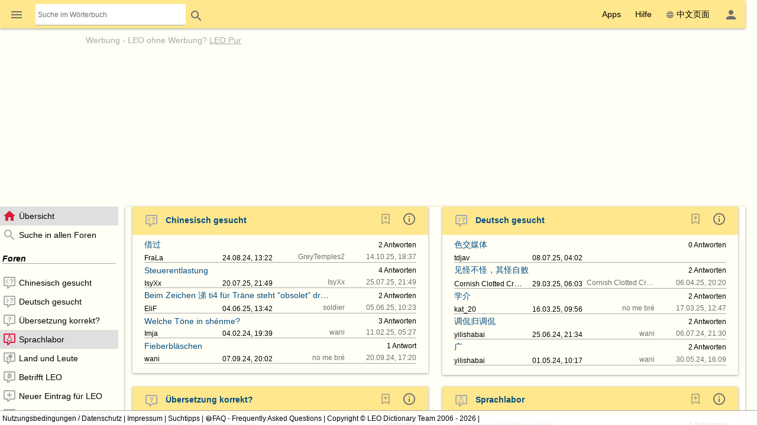

--- FILE ---
content_type: text/html; charset=UTF-8
request_url: https://dict.leo.org/forum/?idThread=1214540&idForum=50&lp=chde&lang=de
body_size: 21870
content:
<!DOCTYPE html>
<html lang="de" data-dz-lp="chde" data-dz-xmlts="1768969998"><head><meta http-equiv="content-type" content="text/html; charset=UTF-8"/><meta http-equiv="X-UA-Compatible" content="IE=edge"/><meta name="viewport" content="width=device-width, minimum-scale=0.1"/><meta name="keywords" content="LEO, LEO, 德语, Deutsch, 汉语, Chinesisch, 词典, Forum, Übersicht"/><meta name="description" content="LEO.org: Ihr Wörterbuch im Internet für ­Chinesisch-Deutsch­ Übersetzungen, mit Forum, Vokabeltrainer und Sprachkursen. Natürlich auch als App."/><meta name="application-name" content="Chinesisch ⇔ Deutsch Forum - leo.org"/><meta name="google" content="notranslate"/><meta itemprop="name" content="LEO.org"/><meta name="apple-itunes-app" content="app-id=396838427"/><meta name="format-detection" content="telephone=no"/><script type="module" src="/js/dist/ionic-6.7.5/ionic.esm.js"></script><script nomodule="nomodule" src="/js/dist/ionic-6.7.5/ionic.js"></script><link rel="apple-touch-icon" href="/img/favicons/chde-180.png"/><link rel="icon" type="image/png" sizes="32x32" href="/img/favicons/chde-32.png"/><link rel="icon" type="image/png" sizes="16x16" href="/img/favicons/chde-16.png"/><link rel="manifest" href="/img/favicons/chde-manifest.webmanifest"/><link rel="mask-icon" href="/img/favicons/chde-safari-pinned-tab.svg" color="#074d7e"/><meta name="msapplication-config" content="/img/favicons/chde-browserconfig.xml"/><meta name="theme-color" content="#ffffff"/><link rel="search" type="application/opensearchdescription+xml" href="/pages/helpers/shared/searches/opensearch_chde_de.xml" title="LEO Chi-Deu"/><link rel="canonical" href="https://dict.leo.org/forum/index.php?lp=chde&amp;lang=de"/><link rel="alternate" hreflang="ch" href="https://dict.leo.org/forum/index.php?lp=chde&amp;lang=ch"/><link rel="alternate" hreflang="de" href="https://dict.leo.org/forum/index.php?lp=chde&amp;lang=de"/><script type="text/javascript">
			window.dzConfigure = window.dzConfigure || [];
			window.dzConfigure.push(function(Conf) {
				'use strict';
				Conf.lp = "chde";
				Conf.lang = "de";
				Conf.path = "/forum/";
				// We need this for the wkal (and maybe other things)
				Conf.www = "www.leo.org";
				Conf.scope = "";

				
				
						Conf.logedon = false;
					

				Conf.adfree = false;
				Conf.loadcookiepro = false;
				Conf.webappapp = true;
				Conf.app = false;
				Conf.size = "desktop";
				
			});

			var logedon = false;

			

			window.dzUseModernJS = true;
		</script><script type="text/javascript" nomodule="nomodule">
			
			window.dzUseModernJS = false;

			
		</script><script type="application/ld+json">
			{
				"@context": "https://schema.org",
				"@type": "Organization",
				"url": "https://www.leo.org",
				"logo": "https://dict.leo.org/img/svg/leo.svg"
			}
		</script><script>
			window.dzConfigure = window.dzConfigure || []; 
			window.dzConfigure.push(function(Conf) {
				Conf.bidheadSiteArea = 'Forum';
			});
		</script><link href="/js/dist/modern/forum.webpack-6e840844.css" rel="stylesheet"/><script id="js-loader-1" type="text/javascript">
//<![CDATA[
(function() {
var RWURL = function(u) { return u; }
function w(u) { document['w'+'rite']('<s'+'cript type="text/javascript" sr'+'c="'+u+'"><'+'/s'+'cript>'); }
if (window.dzUseModernJS) w(RWURL('/js/dist/modern/forum.webpack-5787b8d9.js'));
else w(RWURL('/js/dist/compat/forum.webpack-6928b539.js'));
})();
//]]></script><noscript><link rel="stylesheet" type="text/css" href="/css/no-js.css"/><link rel="stylesheet" type="text/css" href="/css/forum-no-js.css"/></noscript><title>Chinesisch ⇔ Deutsch Forum - leo.org - Übersicht</title><noscript><link href="/dict/noscript.php" rel="stylesheet" type="text/css"/></noscript></head><body id="body" class="forum" itemscope="itemscope" data-dz-vsize="lg"><script type="text/javascript">
					document.body.setAttribute("data-dz-js", "true");
				</script><div class="dz-app"><div class="dz-page" data-dz-ui="scrollarea"><div data-dz-ui="main-grid"><header><nav class="bs-1 bg-darkyellow"><ul itemprop="significantLinks" class="tab-header d-ib" role="menu"><li class="tab-item-title" data-dz-area="menu" role="menuitem" aria-haspopup="true" aria-label="Wörterbuch wechseln"><span id="switchLpMenuButton" class="d-ib"><i role="img" title="Wörterbuch wechseln" class="icon noselect icon_menu icon_size_24 ion-icon ion-color-fourthly p-h is-clickable"> </i></span></li><li class="tab-item-title" data-dz-ui="dictsearch:expand" role="menuitem"><form name="searchForm" data-dz-ui="dictsearch" data-dz-area="dictsearch:expand" role="search" action="/chinesisch-deutsch/"><div class="inline-search bg-white p-left" data-dz-role="searchbox"><input type="search" aria-label="Suche im Wörterbuch" placeholder="Suche im Wörterbuch" class="inline-search seamless" data-dz-area="dictsearch:input" data-dz-attr="searchinput" name="search" value=""/></div><button title="Search" aria-label="Search" class="button button-flat button-round" type="submit"><i role="img" title="Search" class="icon noselect icon_magnify icon_size_24 ion-icon ion-color-fourthly "> </i></button></form></li></ul><ul class="fl-right d-ib tab-header" role="menu"><li title="" class=" tab-item-title " role="menuitem"><div class="tab-item-title-content "><div class="d-ib"><span id="toolbarsDropdownMenuButton">Apps</span></div></div><div class="tab-item-title-bar"> 
			 </div></li><li title="" class=" tab-item-title " role="menuitem"><div class="tab-item-title-content "><div class="d-ib"><span id="helpDropdownMenuButton">Hilfe</span></div></div><div class="tab-item-title-bar"> 
			 </div></li><li title="" class=" tab-item-title " role="menuitem"><div class="tab-item-title-content "><a id="switchLang" data-dz-attr="selectdict" data-dz-ui="switchlang" class="d-ib" data-dz-rel-switchto="ch" href="/forum/?idThread=1214540&amp;idForum=50&amp;lp=chde&amp;lang=ch"><i role="img" title="web" class="icon noselect icon_web icon_size_ ion-icon ion-color-fourthly m-right"> </i>中文页面</a></div><div class="tab-item-title-bar"> 
			 </div></li><li title="" class=" tab-item-title " role="menuitem" aria-label="Login / Mein LEO"><div class="tab-item-title-content "><span id="userProfileMenuButton" data-dz-role="loginComponent" class="pos-r"><dzu-account-icon> </dzu-account-icon></span></div><div class="tab-item-title-bar"> 
			 </div></li></ul></nav><div id="topBranding" class="ta-c darkgray"><div><h5 class="ta-l gray"><a title="Werbung auf leo.org" href="/pages/advertise/chdeadvertising_de.html">Werbung</a> - <a href="/myleo/subscription?lp=chde&amp;lang=de">LEO ohne Werbung? <span class="td-u">LEO Pur</span></a></h5><div class="m-v-small" id="adv-fbanner"><div class="banner-big"><div><script>leoBidhead.setActive("banner", true, "adv-fbanner");leoBidhead.loadGTM();</script></div></div></div></div><div data-dz-ui="donateOrDeactivateAdBlock" class="ui-helper-hidden"><div class="ta-c p-h tf1 d-g ai-c jc-sa" style="grid-template-columns: repeat(2, max-content) min-content; grid-column-gap: 20px; height: 100%;"><img src="/img/svg/leo-detailed.svg" width="64" height="64" alt="LEO" title="LEO"/><div><p>Sie scheinen einen AdBlocker zu verwenden.</p><p>Wollen Sie LEO unterstützen?</p><p>Dann deaktivieren Sie AdBlock für LEO, spenden Sie oder nutzen Sie LEO Pur!</p></div><div><button class="button button-flat donateButton" type="button">Spenden</button><div role="button" class="button button-raised  ion-color-success"><a href="/myleo/subscription" onclick="">LEO Pur</a></div></div></div></div></div><dzu-modal-page id="donate-modal" close-button="true"><div class="p-large" id="donate"><h3 class="f2">Liebe Nutzerin, lieber Nutzer,</h3><div class="tf2" id="donate-add">mit Ihrer Spende leisten Sie einen Beitrag zum Erhalt und zur Weiterentwicklung unseres Angebotes, das wir mit viel Enthusiasmus und Hingabe pflegen.</div><div class="tf2" id="donate-support">Vielen Dank, dass Sie unser Angebot durch eine Spende unterstützen wollen!</div><div class="m-top-large tf2"><h4 class="f3">Spende per Überweisung</h4>
					LEO GmbH<br/>
					Mühlweg 2b<br/>
					82054 Sauerlach<br/><br/>
					IBAN: DE41 7019 0000 0000 2930 32<br/>
					BIC: GENODEF1M01
				</div><div class="m-top-large tf2"><h4 class="f3">Spende über Paypal</h4><form action="https://www.paypal.com/cgi-bin/webscr" method="post" target="_blank" style="height: auto"><input type="hidden" name="cmd" value="_s-xclick"/><input type="hidden" name="hosted_button_id" value="V9PSZDQPMH7BY"/><input type="image" name="submit" alt="Jetzt einfach, schnell und sicher online bezahlen – mit PayPal." src="/img/paypal/de_DE/btn_donate_LG.gif"/></form></div><div class="m-top-large tf2">Hinweis: Spenden an die LEO GmbH sind leider nicht steuerlich abzugsfähig.</div></div></dzu-modal-page></header><main itemprop="mainContentOfPage" id="mainContent" class="pos-r"><div id="loader" class="loader"> </div><noscript><div title="" class="alert m-bottom-medium  bg-yellow "><div><i role="img" title="i" class="icon noselect icon_alert icon_size_24 ion-icon ion-color-fourthly "> </i></div><div>Teile dieser Seite funktionieren nur mit aktiviertem JavaScript.<span data-dz-vsize-warning="lg" class="ui-helper-hidden">Die Fenstergröße wurde verändert. Bitte laden Sie die Seite neu, um sie der neuen Größe anzupassen.</span></div></div></noscript><nav data-dz-ui="nav" class="navigation l-forum-content-nav" id="leftColumn"><div><ul class="lf-ionic ion-color-tertiary navigation-content"><li class="" title="Übersicht" data-dz-nav-name="index" role="listitem" aria-selected="true"><header><a href="index.php?lp=chde&amp;lang=de"><i role="img" title="N" class="icon noselect icon_home icon_size_24 gray m-right"> </i><span class="va-m" data-dz-ui="nav-text">Übersicht</span></a></header></li><li class="" title="Suche in allen Foren" data-dz-nav-name="search" role="listitem"><header><a href="searchForum.php?lp=chde&amp;lang=de&amp;language-forums-only=true"><i role="img" title="N" class="icon noselect icon_magnify icon_size_24 gray m-right"> </i><span class="va-m" data-dz-ui="nav-text">Suche in allen Foren</span></a></header></li><li class="navigation-seperator"><h1 class="fw-b fs-i m-v-medium bd-b">Foren</h1></li><li class="" title="Chinesisch gesucht" data-dz-nav-name="preview-47" role="listitem"><header><a href="previewUnsolvedquery.php?idForum=47&amp;lp=chde&amp;lang=de"><i role="img" title="N" class="icon noselect icon_left-missing icon_size_24 gray m-right"> </i><span class="va-m" data-dz-ui="nav-text">Chinesisch gesucht</span></a></header></li><li class="" title="Deutsch gesucht" data-dz-nav-name="preview-48" role="listitem"><header><a href="previewUnsolvedquery.php?idForum=48&amp;lp=chde&amp;lang=de"><i role="img" title="N" class="icon noselect icon_right-missing icon_size_24 gray m-right"> </i><span class="va-m" data-dz-ui="nav-text">Deutsch gesucht</span></a></header></li><li class="" title="Übersetzung korrekt?" data-dz-nav-name="preview-49" role="listitem"><header><a href="previewWrongentry.php?idForum=49&amp;lp=chde&amp;lang=de"><i role="img" title="N" class="icon noselect icon_comment-question-outline icon_size_24 gray m-right"> </i><span class="va-m" data-dz-ui="nav-text">Übersetzung korrekt?</span></a></header></li><li class="" title="Sprachlabor" data-dz-nav-name="preview-50" role="listitem" aria-selected="true"><header><a href="previewGeneraldiscussion.php?idForum=50&amp;lp=chde&amp;lang=de"><i role="img" title="N" class="icon noselect icon_language-lab icon_size_24 gray m-right"> </i><span class="va-m" data-dz-ui="nav-text">Sprachlabor</span></a></header></li><li class="" title="Land und Leute" data-dz-nav-name="preview-51" role="listitem"><header><a href="previewGeneraldiscussion.php?idForum=51&amp;lp=chde&amp;lang=de"><i role="img" title="N" class="icon noselect icon_customs-culture icon_size_24 gray m-right"> </i><span class="va-m" data-dz-ui="nav-text">Land und Leute</span></a></header></li><li class="" title="Betrifft LEO" data-dz-nav-name="preview-54" role="listitem"><header><a href="previewGeneraldiscussion.php?idForum=54&amp;lp=chde&amp;lang=de"><i role="img" title="N" class="icon noselect icon_re-leo icon_size_24 gray m-right"> </i><span class="va-m" data-dz-ui="nav-text">Betrifft LEO</span></a></header></li><li class="" title="Neuer Eintrag für LEO" data-dz-nav-name="preview-52" role="listitem"><header><a href="previewWrongentry.php?idForum=52&amp;lp=chde&amp;lang=de"><i role="img" title="N" class="icon noselect icon_comment-plus-outline icon_size_24 gray m-right"> </i><span class="va-m" data-dz-ui="nav-text">Neuer Eintrag für LEO</span></a></header></li><li class="" title="Falscher Eintrag in LEO?" data-dz-nav-name="preview-53" role="listitem"><header><a href="previewWrongentry.php?idForum=53&amp;lp=chde&amp;lang=de"><i role="img" title="N" class="icon noselect icon_comment-remove-outline icon_size_24 gray m-right"> </i><span class="va-m" data-dz-ui="nav-text">Falscher Eintrag in LEO?</span></a></header></li><li class="" title="Quasselzimmer" data-dz-nav-name="preview-55" role="listitem"><header><a href="previewGeneraldiscussion.php?idForum=55&amp;lp=chde&amp;lang=de"><i role="img" title="N" class="icon noselect icon_comment-processing-outline icon_size_24 gray m-right"> </i><span class="va-m" data-dz-ui="nav-text">Quasselzimmer</span></a></header></li><dzu-forum-nav-section></dzu-forum-nav-section><li class="" title="Anleitung" data-dz-nav-name="manual" role="listitem"><header><a href="/pages/forum/chde/manual_de.html" data-dz-history="false"><i role="img" title="N" class="icon noselect icon_information-outline icon_size_18 gray m-right"> </i><span class="va-m" data-dz-ui="nav-text">Anleitung</span></a></header></li><li class="" title="Netikette" data-dz-nav-name="netiquette" role="listitem"><header><a href="/pages/forum/chde/netiquette_de.html" data-dz-history="false"><i role="img" title="N" class="icon noselect icon_heart icon_size_18 gray m-right"> </i><span class="va-m" data-dz-ui="nav-text">Netikette</span></a></header></li><li class="" title="Nutzungsbedingungen" data-dz-nav-name="tos" role="listitem"><header><a href="/pages/forum/chde/forumtos_de.html" data-dz-history="false"><i role="img" title="N" class="icon noselect icon_checkbox-marked-outline icon_size_18 gray m-right"> </i><span class="va-m" data-dz-ui="nav-text">Nutzungsbedingungen</span></a></header></li></ul></div></nav><div id="centerColumn" class="l-forum-content-main wgt wgt-definedsize m-left-medium" data-dz-nav-role="container" data-dz-ui="pages"><ul id="content" data-dz-nav-role="content" class="wgt-content bs-1"><li class="resp-page" data-dz-nav-name="forum" aria-selected="true"><form method="POST" name="index" action="index.php?idThread=1214540&amp;idForum=50&amp;lp=chde&amp;lang=de"><input type="hidden" name="lp" value="chde"/><input type="hidden" name="lang" value="de"/><noscript><input type="hidden" name="postback" value="index"/><input type="hidden" name="idForum" value=""/></noscript><div id="indexList" class="wgt wgt-fullsize" data-dz-role="container" data-dz-progress="true" data-dz-mode="overview" data-dz-vsize="lg" data-dz-path="$(this).dz(&quot;manager&quot;).root"><div class="wgt-content" data-dz-role="content" data-dz-ui="scrollarea"><div class="forumlisting" data-dz-ui="autofocus" data-dz-ui-options="{&quot;autofocus&quot;: {&quot;preventScroll&quot;: true}}"><div class="wgt-autosize wgt overview m-bottom-large" data-dz-progress="true" data-dz-vsize="lg" data-dz-name="forum_47" data-dz-role="container" data-dz-mode="overview" role="widget"><div data-dz-role="content" class="wgt-content bs-1 m-h-medium "><header class="p-left-large p-v ion-color-secondary bg-ion"><h3 class="fw-b m-v lh-24"><a class="c-link" href="previewUnsolvedquery.php?idForum=47&amp;lp=chde&amp;lang=de"><i role="img" title="left-missing" class="icon noselect icon_left-missing icon_size_24 gray m-right-medium m-v"> </i>Chinesisch gesucht</a><a class="m-left-medium fl-right m-right-large" data-dz-history="false" aria-label="Informationen zu diesem Forum" href="/pages/forum/chde/forum1_de.html" title="Informationen zu diesem Forum"><i class="icon noselect icon_information-outline icon_size_24 darkgray" role="img "> </i></a><dzu-forum-bookmark-icon color="fourthly" data-dz-js="required" data-dz-js-position="left" class="fl-right m-right"/></h3></header><section data-dz-name="unsolvedquerylisting_0" data-dz-role="container" data-dz-mode="overview" data-dz-vsize="lg" role="widget" class="wgt-autosize wgt overview p-bottom-medium"><div data-dz-role="content" class="wgt-content m-h-large p-v "><div class="d-fl forum-d-fl-resp bd-b jc-sb lh-n"><div data-dz-area="subject" class="p-top p-right  tf-singleline"><a title="借过" class="c-link va-m" href="viewUnsolvedquery.php?idThread=1511867&amp;idForum=47&amp;lp=chde&amp;lang=de">借过</a></div><div class="p-top p-h tf-singleline" data-dz-area="domain"><small class="darkgray"> </small></div><div class="p-top p-h tf-singleline" data-dz-area="author"><small class="ws-nw" data-dz-area="aut-c"><span data-dz-role="lookAtPerson" class=""><a target="_blank" data-dz-history="false" href="/myleo/lookAtPerson.php?idPerson=1424719&amp;lp=chde&amp;lang=de">FraLa</a></span></small></div><div class="p-top p-h" data-dz-area="origdate"><small class="ws-nw" data-dz-area="d-c">24.08.24, 13:22</small></div><div class="p-top p-h ta-r tf-singleline" data-dz-area="answers"><small class="ws-nw"><a href="viewUnsolvedquery.php?idThread=1511867&amp;idForum=47&amp;lp=chde&amp;lang=de#followup=2" title="Zur neuesten Antwort springen"><span data-dz-area="answers-count">2</span>­ Antworten</a></small></div><div class="p-top p-left ta-r ws-nw darkgray" data-dz-area="lastreplier"><small class="tf-singleline d-ib va-tt" data-dz-area="lastreplierperson"><span data-dz-role="lookAtPerson" class=""><a target="_blank" data-dz-history="false" href="/myleo/lookAtPerson.php?idPerson=835347&amp;lp=chde&amp;lang=de">GreyTemples2</a></span> </small><small class="tf-singleline d-ib va-tt">14.10.25, 18:37</small></div></div><div class="d-fl forum-d-fl-resp bd-b jc-sb lh-n"><div data-dz-area="subject" class="p-top p-right  tf-singleline"><a title="Steuerentlastung" class="c-link va-m" href="viewUnsolvedquery.php?idThread=1524645&amp;idForum=47&amp;lp=chde&amp;lang=de">Steuerentlastung</a></div><div class="p-top p-h tf-singleline" data-dz-area="domain"><small class="darkgray"> </small></div><div class="p-top p-h tf-singleline" data-dz-area="author"><small class="ws-nw" data-dz-area="aut-c"><span data-dz-role="lookAtPerson" class=""><a target="_blank" data-dz-history="false" href="/myleo/lookAtPerson.php?idPerson=1386981&amp;lp=chde&amp;lang=de">IsyXx</a></span></small></div><div class="p-top p-h" data-dz-area="origdate"><small class="ws-nw" data-dz-area="d-c">20.07.25, 21:49</small></div><div class="p-top p-h ta-r tf-singleline" data-dz-area="answers"><small class="ws-nw"><a href="viewUnsolvedquery.php?idThread=1524645&amp;idForum=47&amp;lp=chde&amp;lang=de#followup=4" title="Zur neuesten Antwort springen"><span data-dz-area="answers-count">4</span>­ Antworten</a></small></div><div class="p-top p-left ta-r ws-nw darkgray" data-dz-area="lastreplier"><small class="tf-singleline d-ib va-tt" data-dz-area="lastreplierperson"><span data-dz-role="lookAtPerson" class=""><a target="_blank" data-dz-history="false" href="/myleo/lookAtPerson.php?idPerson=1386981&amp;lp=chde&amp;lang=de">IsyXx</a></span> </small><small class="tf-singleline d-ib va-tt">25.07.25, 21:49</small></div></div><div class="d-fl forum-d-fl-resp bd-b jc-sb lh-n"><div data-dz-area="subject" class="p-top p-right  tf-singleline"><a title="Beim Zeichen 涕 ti4 für Träne steht &quot;obsolet&quot; dran – Warum?" class="c-link va-m" href="viewUnsolvedquery.php?idThread=1523102&amp;idForum=47&amp;lp=chde&amp;lang=de">Beim Zeichen 涕 ti4 für Träne steht "obsolet" dran – Warum?</a></div><div class="p-top p-h tf-singleline" data-dz-area="domain"><small class="darkgray"> </small></div><div class="p-top p-h tf-singleline" data-dz-area="author"><small class="ws-nw" data-dz-area="aut-c"><span data-dz-role="lookAtPerson" class=""><a target="_blank" data-dz-history="false" href="/myleo/lookAtPerson.php?idPerson=3402839&amp;lp=chde&amp;lang=de">EliF</a></span></small></div><div class="p-top p-h" data-dz-area="origdate"><small class="ws-nw" data-dz-area="d-c">04.06.25, 13:42</small></div><div class="p-top p-h ta-r tf-singleline" data-dz-area="answers"><small class="ws-nw"><a href="viewUnsolvedquery.php?idThread=1523102&amp;idForum=47&amp;lp=chde&amp;lang=de#followup=2" title="Zur neuesten Antwort springen"><span data-dz-area="answers-count">2</span>­ Antworten</a></small></div><div class="p-top p-left ta-r ws-nw darkgray" data-dz-area="lastreplier"><small class="tf-singleline d-ib va-tt" data-dz-area="lastreplierperson"><span data-dz-role="lookAtPerson" class=""><a target="_blank" data-dz-history="false" href="/myleo/lookAtPerson.php?idPerson=313210&amp;lp=chde&amp;lang=de">soldier</a></span> </small><small class="tf-singleline d-ib va-tt">05.06.25, 10:23</small></div></div><div class="d-fl forum-d-fl-resp bd-b jc-sb lh-n"><div data-dz-area="subject" class="p-top p-right  tf-singleline"><a title="Welche Töne in shénme?" class="c-link va-m" href="viewUnsolvedquery.php?idThread=1503817&amp;idForum=47&amp;lp=chde&amp;lang=de">Welche Töne in shénme?</a></div><div class="p-top p-h tf-singleline" data-dz-area="domain"><small class="darkgray"> </small></div><div class="p-top p-h tf-singleline" data-dz-area="author"><small class="ws-nw" data-dz-area="aut-c"><span data-dz-role="lookAtPerson" class=""><a target="_blank" data-dz-history="false" href="/myleo/lookAtPerson.php?idPerson=1420794&amp;lp=chde&amp;lang=de">Imja</a></span></small></div><div class="p-top p-h" data-dz-area="origdate"><small class="ws-nw" data-dz-area="d-c">04.02.24, 19:39</small></div><div class="p-top p-h ta-r tf-singleline" data-dz-area="answers"><small class="ws-nw"><a href="viewUnsolvedquery.php?idThread=1503817&amp;idForum=47&amp;lp=chde&amp;lang=de#followup=4" title="Zur neuesten Antwort springen"><span data-dz-area="answers-count">3</span>­ Antworten</a></small></div><div class="p-top p-left ta-r ws-nw darkgray" data-dz-area="lastreplier"><small class="tf-singleline d-ib va-tt" data-dz-area="lastreplierperson"><span data-dz-role="lookAtPerson" class=""><a target="_blank" data-dz-history="false" href="/myleo/lookAtPerson.php?idPerson=641043&amp;lp=chde&amp;lang=de">wani</a></span> </small><small class="tf-singleline d-ib va-tt">11.02.25, 05:27</small></div></div><div class="d-fl forum-d-fl-resp bd-b jc-sb lh-n"><div data-dz-area="subject" class="p-top p-right  tf-singleline"><a title="Fieberbläschen" class="c-link va-m" href="viewUnsolvedquery.php?idThread=1512360&amp;idForum=47&amp;lp=chde&amp;lang=de">Fieberbläschen</a></div><div class="p-top p-h tf-singleline" data-dz-area="domain"><small class="darkgray"> </small></div><div class="p-top p-h tf-singleline" data-dz-area="author"><small class="ws-nw" data-dz-area="aut-c"><span data-dz-role="lookAtPerson" class=""><a target="_blank" data-dz-history="false" href="/myleo/lookAtPerson.php?idPerson=641043&amp;lp=chde&amp;lang=de">wani</a></span></small></div><div class="p-top p-h" data-dz-area="origdate"><small class="ws-nw" data-dz-area="d-c">07.09.24, 20:02</small></div><div class="p-top p-h ta-r tf-singleline" data-dz-area="answers"><small class="ws-nw"><a href="viewUnsolvedquery.php?idThread=1512360&amp;idForum=47&amp;lp=chde&amp;lang=de#followup=1" title="Zur neuesten Antwort springen"><span data-dz-area="answers-count">1</span>­ Antwort</a></small></div><div class="p-top p-left ta-r ws-nw darkgray" data-dz-area="lastreplier"><small class="tf-singleline d-ib va-tt" data-dz-area="lastreplierperson"><span data-dz-role="lookAtPerson" class=""><a target="_blank" data-dz-history="false" href="/myleo/lookAtPerson.php?idPerson=700807&amp;lp=chde&amp;lang=de">no me bré</a></span> </small><small class="tf-singleline d-ib va-tt">20.09.24, 17:20</small></div></div></div></section></div></div><div class="wgt-autosize wgt overview m-bottom-large" data-dz-progress="true" data-dz-vsize="lg" data-dz-name="forum_48" data-dz-role="container" data-dz-mode="overview" role="widget"><div data-dz-role="content" class="wgt-content bs-1 m-h-medium "><header class="p-left-large p-v ion-color-secondary bg-ion"><h3 class="fw-b m-v lh-24"><a class="c-link" href="previewUnsolvedquery.php?idForum=48&amp;lp=chde&amp;lang=de"><i role="img" title="right-missing" class="icon noselect icon_right-missing icon_size_24 gray m-right-medium m-v"> </i>Deutsch gesucht</a><a class="m-left-medium fl-right m-right-large" data-dz-history="false" aria-label="Informationen zu diesem Forum" href="/pages/forum/chde/forum2_de.html" title="Informationen zu diesem Forum"><i class="icon noselect icon_information-outline icon_size_24 darkgray" role="img "> </i></a><dzu-forum-bookmark-icon color="fourthly" data-dz-js="required" data-dz-js-position="left" class="fl-right m-right"/></h3></header><section data-dz-name="unsolvedquerylisting_0" data-dz-role="container" data-dz-mode="overview" data-dz-vsize="lg" role="widget" class="wgt-autosize wgt overview p-bottom-medium"><div data-dz-role="content" class="wgt-content m-h-large p-v "><div class="d-fl forum-d-fl-resp bd-b jc-sb lh-n"><div data-dz-area="subject" class="p-top p-right  tf-singleline"><a title="色交媒体" class="c-link va-m" href="viewUnsolvedquery.php?idThread=1524206&amp;idForum=48&amp;lp=chde&amp;lang=de">色交媒体</a></div><div class="p-top p-h tf-singleline" data-dz-area="domain"><small class="darkgray"> </small></div><div class="p-top p-h tf-singleline" data-dz-area="author"><small class="ws-nw" data-dz-area="aut-c"><span data-dz-role="lookAtPerson" class=""><a target="_blank" data-dz-history="false" href="/myleo/lookAtPerson.php?idPerson=3528273&amp;lp=chde&amp;lang=de">tdjav</a></span></small></div><div class="p-top p-h" data-dz-area="origdate"><small class="ws-nw" data-dz-area="d-c">08.07.25, 04:02</small></div><div class="p-top p-h ta-r tf-singleline" data-dz-area="answers"><small class="ws-nw"><span data-dz-area="answers-count">0</span>­ Antworten</small></div><div class="p-top p-left ta-r ws-nw darkgray" data-dz-area="lastreplier"><small class="tf-singleline d-ib va-tt" data-dz-area="lastreplierperson"> </small><small class="tf-singleline d-ib va-tt"> </small></div></div><div class="d-fl forum-d-fl-resp bd-b jc-sb lh-n"><div data-dz-area="subject" class="p-top p-right  tf-singleline"><a title="见怪不怪，其怪自败" class="c-link va-m" href="viewUnsolvedquery.php?idThread=1520768&amp;idForum=48&amp;lp=chde&amp;lang=de">见怪不怪，其怪自败</a></div><div class="p-top p-h tf-singleline" data-dz-area="domain"><small class="darkgray"> </small></div><div class="p-top p-h tf-singleline" data-dz-area="author"><small class="ws-nw" data-dz-area="aut-c"><span data-dz-role="lookAtPerson" class=""><a target="_blank" data-dz-history="false" href="/myleo/lookAtPerson.php?idPerson=490536&amp;lp=chde&amp;lang=de">Cornish Clotted Cream</a></span></small></div><div class="p-top p-h" data-dz-area="origdate"><small class="ws-nw" data-dz-area="d-c">29.03.25, 06:03</small></div><div class="p-top p-h ta-r tf-singleline" data-dz-area="answers"><small class="ws-nw"><a href="viewUnsolvedquery.php?idThread=1520768&amp;idForum=48&amp;lp=chde&amp;lang=de#followup=2" title="Zur neuesten Antwort springen"><span data-dz-area="answers-count">2</span>­ Antworten</a></small></div><div class="p-top p-left ta-r ws-nw darkgray" data-dz-area="lastreplier"><small class="tf-singleline d-ib va-tt" data-dz-area="lastreplierperson"><span data-dz-role="lookAtPerson" class=""><a target="_blank" data-dz-history="false" href="/myleo/lookAtPerson.php?idPerson=490536&amp;lp=chde&amp;lang=de">Cornish Clotted Cream</a></span> </small><small class="tf-singleline d-ib va-tt">06.04.25, 20:20</small></div></div><div class="d-fl forum-d-fl-resp bd-b jc-sb lh-n"><div data-dz-area="subject" class="p-top p-right  tf-singleline"><a title="学介" class="c-link va-m" href="viewUnsolvedquery.php?idThread=1520215&amp;idForum=48&amp;lp=chde&amp;lang=de">学介</a></div><div class="p-top p-h tf-singleline" data-dz-area="domain"><small class="darkgray"> </small></div><div class="p-top p-h tf-singleline" data-dz-area="author"><small class="ws-nw" data-dz-area="aut-c"><span data-dz-role="lookAtPerson" class=""><a target="_blank" data-dz-history="false" href="/myleo/lookAtPerson.php?idPerson=1387796&amp;lp=chde&amp;lang=de">kat_20</a></span></small></div><div class="p-top p-h" data-dz-area="origdate"><small class="ws-nw" data-dz-area="d-c">16.03.25, 09:56</small></div><div class="p-top p-h ta-r tf-singleline" data-dz-area="answers"><small class="ws-nw"><a href="viewUnsolvedquery.php?idThread=1520215&amp;idForum=48&amp;lp=chde&amp;lang=de#followup=2" title="Zur neuesten Antwort springen"><span data-dz-area="answers-count">2</span>­ Antworten</a></small></div><div class="p-top p-left ta-r ws-nw darkgray" data-dz-area="lastreplier"><small class="tf-singleline d-ib va-tt" data-dz-area="lastreplierperson"><span data-dz-role="lookAtPerson" class=""><a target="_blank" data-dz-history="false" href="/myleo/lookAtPerson.php?idPerson=700807&amp;lp=chde&amp;lang=de">no me bré</a></span> </small><small class="tf-singleline d-ib va-tt">17.03.25, 12:47</small></div></div><div class="d-fl forum-d-fl-resp bd-b jc-sb lh-n"><div data-dz-area="subject" class="p-top p-right  tf-singleline"><a title="调侃归调侃" class="c-link va-m" href="viewUnsolvedquery.php?idThread=1509629&amp;idForum=48&amp;lp=chde&amp;lang=de">调侃归调侃</a></div><div class="p-top p-h tf-singleline" data-dz-area="domain"><small class="darkgray"> </small></div><div class="p-top p-h tf-singleline" data-dz-area="author"><small class="ws-nw" data-dz-area="aut-c"><span data-dz-role="lookAtPerson" class=""><a target="_blank" data-dz-history="false" href="/myleo/lookAtPerson.php?idPerson=1399683&amp;lp=chde&amp;lang=de">yilishabai</a></span></small></div><div class="p-top p-h" data-dz-area="origdate"><small class="ws-nw" data-dz-area="d-c">25.06.24, 21:34</small></div><div class="p-top p-h ta-r tf-singleline" data-dz-area="answers"><small class="ws-nw"><a href="viewUnsolvedquery.php?idThread=1509629&amp;idForum=48&amp;lp=chde&amp;lang=de#followup=2" title="Zur neuesten Antwort springen"><span data-dz-area="answers-count">2</span>­ Antworten</a></small></div><div class="p-top p-left ta-r ws-nw darkgray" data-dz-area="lastreplier"><small class="tf-singleline d-ib va-tt" data-dz-area="lastreplierperson"><span data-dz-role="lookAtPerson" class=""><a target="_blank" data-dz-history="false" href="/myleo/lookAtPerson.php?idPerson=641043&amp;lp=chde&amp;lang=de">wani</a></span> </small><small class="tf-singleline d-ib va-tt">06.07.24, 21:30</small></div></div><div class="d-fl forum-d-fl-resp bd-b jc-sb lh-n"><div data-dz-area="subject" class="p-top p-right  tf-singleline"><a title="广" class="c-link va-m" href="viewUnsolvedquery.php?idThread=1507219&amp;idForum=48&amp;lp=chde&amp;lang=de">广</a></div><div class="p-top p-h tf-singleline" data-dz-area="domain"><small class="darkgray"> </small></div><div class="p-top p-h tf-singleline" data-dz-area="author"><small class="ws-nw" data-dz-area="aut-c"><span data-dz-role="lookAtPerson" class=""><a target="_blank" data-dz-history="false" href="/myleo/lookAtPerson.php?idPerson=1399683&amp;lp=chde&amp;lang=de">yilishabai</a></span></small></div><div class="p-top p-h" data-dz-area="origdate"><small class="ws-nw" data-dz-area="d-c">01.05.24, 10:17</small></div><div class="p-top p-h ta-r tf-singleline" data-dz-area="answers"><small class="ws-nw"><a href="viewUnsolvedquery.php?idThread=1507219&amp;idForum=48&amp;lp=chde&amp;lang=de#followup=2" title="Zur neuesten Antwort springen"><span data-dz-area="answers-count">2</span>­ Antworten</a></small></div><div class="p-top p-left ta-r ws-nw darkgray" data-dz-area="lastreplier"><small class="tf-singleline d-ib va-tt" data-dz-area="lastreplierperson"><span data-dz-role="lookAtPerson" class=""><a target="_blank" data-dz-history="false" href="/myleo/lookAtPerson.php?idPerson=641043&amp;lp=chde&amp;lang=de">wani</a></span> </small><small class="tf-singleline d-ib va-tt">30.05.24, 16:09</small></div></div></div></section></div></div><div class="wgt-autosize wgt overview m-bottom-large" data-dz-progress="true" data-dz-vsize="lg" data-dz-name="forum_49" data-dz-role="container" data-dz-mode="overview" role="widget"><div data-dz-role="content" class="wgt-content bs-1 m-h-medium "><header class="p-left-large p-v ion-color-secondary bg-ion"><h3 class="fw-b m-v lh-24"><a class="c-link" href="previewWrongentry.php?idForum=49&amp;lp=chde&amp;lang=de"><i role="img" title="comment-question-outline" class="icon noselect icon_comment-question-outline icon_size_24 gray m-right-medium m-v"> </i>Übersetzung korrekt?</a><a class="m-left-medium fl-right m-right-large" data-dz-history="false" aria-label="Informationen zu diesem Forum" href="/pages/forum/chde/forum3_de.html" title="Informationen zu diesem Forum"><i class="icon noselect icon_information-outline icon_size_24 darkgray" role="img "> </i></a><dzu-forum-bookmark-icon color="fourthly" data-dz-js="required" data-dz-js-position="left" class="fl-right m-right"/></h3></header><section data-dz-name="wrongentrylisting_0" data-dz-role="container" data-dz-mode="overview" data-dz-vsize="lg" role="widget" class="wgt-autosize wgt overview p-bottom-medium"><div data-dz-role="content" class="wgt-content m-h-large p-v "><div class="d-fl forum-d-fl-resp bd-b jc-sb lh-n"><div data-dz-area="subject" class="p-top p-right "><a title="allglatter Kerl - aalglatter Kerl" class="c-link" href="viewWrongentry.php?idThread=1517042&amp;idForum=49&amp;lp=chde&amp;lang=de"><span class="tf-singleline va-m d-ib" data-dz-area="subject-part">allglatter Kerl</span><span class="tf-singleline va-m d-ib" data-dz-area="subject-part"> - aalglatter Kerl</span></a></div><div class="p-top p-h tf-singleline" data-dz-area="domain"><small class="darkgray"> </small></div><div class="p-top p-h tf-singleline" data-dz-area="author"><small class="ws-nw" data-dz-area="aut-c"><span data-dz-role="lookAtPerson" class=""><a target="_blank" data-dz-history="false" href="/myleo/lookAtPerson.php?idPerson=490536&amp;lp=chde&amp;lang=de">Cornish Clotted Cream</a></span></small></div><div class="p-top p-h" data-dz-area="origdate"><small class="ws-nw" data-dz-area="d-c">28.12.24, 20:41</small></div><div class="p-top p-h ta-r tf-singleline" data-dz-area="answers"><small class="ws-nw"><a href="viewWrongentry.php?idThread=1517042&amp;idForum=49&amp;lp=chde&amp;lang=de#followup=2" title="Zur neuesten Antwort springen"><span data-dz-area="answers-count">2</span>­ Antworten</a></small></div><div class="p-top p-left ta-r ws-nw darkgray" data-dz-area="lastreplier"><small class="tf-singleline d-ib va-tt" data-dz-area="lastreplierperson"><span data-dz-role="lookAtPerson" class=""><a target="_blank" data-dz-history="false" href="/myleo/lookAtPerson.php?idPerson=313210&amp;lp=chde&amp;lang=de">soldier</a></span> </small><small class="tf-singleline d-ib va-tt">22.01.25, 16:35</small></div></div><div class="d-fl forum-d-fl-resp bd-b jc-sb lh-n"><div data-dz-area="subject" class="p-top p-right "><a title="研究  [ 研究 ] yánjiū - falsche aussprache, richtig wäre 1.+4. klang" class="c-link" href="viewWrongentry.php?idThread=1511948&amp;idForum=49&amp;lp=chde&amp;lang=de"><span class="tf-singleline va-m d-ib" data-dz-area="subject-part">研究  [ 研究 ] yánjiū</span><span class="tf-singleline va-m d-ib" data-dz-area="subject-part"> - falsche aussprache, richtig wäre 1.+4. klang</span></a></div><div class="p-top p-h tf-singleline" data-dz-area="domain"><small class="darkgray"> </small></div><div class="p-top p-h tf-singleline" data-dz-area="author"><small class="ws-nw" data-dz-area="aut-c"><span data-dz-role="lookAtPerson" class=""><a target="_blank" data-dz-history="false" href="/myleo/lookAtPerson.php?idPerson=1424719&amp;lp=chde&amp;lang=de">FraLa</a></span></small></div><div class="p-top p-h" data-dz-area="origdate"><small class="ws-nw" data-dz-area="d-c">26.08.24, 22:41</small></div><div class="p-top p-h ta-r tf-singleline" data-dz-area="answers"><small class="ws-nw"><a href="viewWrongentry.php?idThread=1511948&amp;idForum=49&amp;lp=chde&amp;lang=de#followup=1" title="Zur neuesten Antwort springen"><span data-dz-area="answers-count">1</span>­ Antwort</a></small></div><div class="p-top p-left ta-r ws-nw darkgray" data-dz-area="lastreplier"><small class="tf-singleline d-ib va-tt" data-dz-area="lastreplierperson"><span data-dz-role="lookAtPerson" class=""><a target="_blank" data-dz-history="false" href="/myleo/lookAtPerson.php?idPerson=313210&amp;lp=chde&amp;lang=de">soldier</a></span> </small><small class="tf-singleline d-ib va-tt">27.08.24, 07:16</small></div></div><div class="d-fl forum-d-fl-resp bd-b jc-sb lh-n"><div data-dz-area="subject" class="p-top p-right "><a title="搔癢 - Kitzeln" class="c-link" href="viewWrongentry.php?idThread=1511509&amp;idForum=49&amp;lp=chde&amp;lang=de"><span class="tf-singleline va-m d-ib" data-dz-area="subject-part">搔癢</span><span class="tf-singleline va-m d-ib" data-dz-area="subject-part"> - Kitzeln</span></a></div><div class="p-top p-h tf-singleline" data-dz-area="domain"><small class="darkgray"> </small></div><div class="p-top p-h tf-singleline" data-dz-area="author"><small class="ws-nw" data-dz-area="aut-c"><span data-dz-role="lookAtPerson" class=""><a target="_blank" data-dz-history="false" href="/myleo/lookAtPerson.php?idPerson=1424719&amp;lp=chde&amp;lang=de">FraLa</a></span></small></div><div class="p-top p-h" data-dz-area="origdate"><small class="ws-nw" data-dz-area="d-c">13.08.24, 22:16</small></div><div class="p-top p-h ta-r tf-singleline" data-dz-area="answers"><small class="ws-nw"><a href="viewWrongentry.php?idThread=1511509&amp;idForum=49&amp;lp=chde&amp;lang=de#followup=1" title="Zur neuesten Antwort springen"><span data-dz-area="answers-count">1</span>­ Antwort</a></small></div><div class="p-top p-left ta-r ws-nw darkgray" data-dz-area="lastreplier"><small class="tf-singleline d-ib va-tt" data-dz-area="lastreplierperson"><span data-dz-role="lookAtPerson" class=""><a target="_blank" data-dz-history="false" href="/myleo/lookAtPerson.php?idPerson=313210&amp;lp=chde&amp;lang=de">soldier</a></span> </small><small class="tf-singleline d-ib va-tt">14.08.24, 12:56</small></div></div><div class="d-fl forum-d-fl-resp bd-b jc-sb lh-n"><div data-dz-area="subject" class="p-top p-right "><a title="海洋生产总值 - der Teil des BIPs, der durch die Meeresbranche erwirtschaftet wird" class="c-link" href="viewWrongentry.php?idThread=1505838&amp;idForum=49&amp;lp=chde&amp;lang=de"><span class="tf-singleline va-m d-ib" data-dz-area="subject-part">海洋生产总值</span><span class="tf-singleline va-m d-ib" data-dz-area="subject-part"> - der Teil des BIPs, der durch die Meeresbranche erwirtschaftet wird</span></a></div><div class="p-top p-h tf-singleline" data-dz-area="domain"><small class="darkgray"> </small></div><div class="p-top p-h tf-singleline" data-dz-area="author"><small class="ws-nw" data-dz-area="aut-c"><span data-dz-role="lookAtPerson" class=""><a target="_blank" data-dz-history="false" href="/myleo/lookAtPerson.php?idPerson=1399683&amp;lp=chde&amp;lang=de">yilishabai</a></span></small></div><div class="p-top p-h" data-dz-area="origdate"><small class="ws-nw" data-dz-area="d-c">23.03.24, 18:31</small></div><div class="p-top p-h ta-r tf-singleline" data-dz-area="answers"><small class="ws-nw"><a href="viewWrongentry.php?idThread=1505838&amp;idForum=49&amp;lp=chde&amp;lang=de#followup=3" title="Zur neuesten Antwort springen"><span data-dz-area="answers-count">3</span>­ Antworten</a></small></div><div class="p-top p-left ta-r ws-nw darkgray" data-dz-area="lastreplier"><small class="tf-singleline d-ib va-tt" data-dz-area="lastreplierperson"><span data-dz-role="lookAtPerson" class=""><a target="_blank" data-dz-history="false" href="/myleo/lookAtPerson.php?idPerson=313210&amp;lp=chde&amp;lang=de">soldier</a></span> </small><small class="tf-singleline d-ib va-tt">25.03.24, 10:41</small></div></div><div class="d-fl forum-d-fl-resp bd-b jc-sb lh-n"><div data-dz-area="subject" class="p-top p-right "><a title="Wer ist da? - Zhe shi shei? ODER Na shi shei?" class="c-link" href="viewWrongentry.php?idThread=1502437&amp;idForum=49&amp;lp=chde&amp;lang=de"><span class="tf-singleline va-m d-ib" data-dz-area="subject-part">Wer ist da?</span><span class="tf-singleline va-m d-ib" data-dz-area="subject-part"> - Zhe shi shei? ODER Na shi shei?</span></a></div><div class="p-top p-h tf-singleline" data-dz-area="domain"><small class="darkgray"> </small></div><div class="p-top p-h tf-singleline" data-dz-area="author"><small class="ws-nw" data-dz-area="aut-c"><span data-dz-role="lookAtPerson" class=""><a target="_blank" data-dz-history="false" href="/myleo/lookAtPerson.php?idPerson=617002&amp;lp=chde&amp;lang=de">Tommy75</a></span></small></div><div class="p-top p-h" data-dz-area="origdate"><small class="ws-nw" data-dz-area="d-c">01.01.24, 15:09</small></div><div class="p-top p-h ta-r tf-singleline" data-dz-area="answers"><small class="ws-nw"><a href="viewWrongentry.php?idThread=1502437&amp;idForum=49&amp;lp=chde&amp;lang=de#followup=5" title="Zur neuesten Antwort springen"><span data-dz-area="answers-count">5</span>­ Antworten</a></small></div><div class="p-top p-left ta-r ws-nw darkgray" data-dz-area="lastreplier"><small class="tf-singleline d-ib va-tt" data-dz-area="lastreplierperson"><span data-dz-role="lookAtPerson" class=""><a target="_blank" data-dz-history="false" href="/myleo/lookAtPerson.php?idPerson=1426062&amp;lp=chde&amp;lang=de">WeissStanley</a></span> </small><small class="tf-singleline d-ib va-tt">18.03.24, 17:20</small></div></div></div></section></div></div><div class="wgt-autosize wgt overview m-bottom-large" data-dz-progress="true" data-dz-vsize="lg" data-dz-name="forum_50" data-dz-role="container" data-dz-mode="overview" role="widget"><div data-dz-role="content" class="wgt-content bs-1 m-h-medium "><header class="p-left-large p-v ion-color-secondary bg-ion"><h3 class="fw-b m-v lh-24"><a class="c-link" href="previewGeneraldiscussion.php?idForum=50&amp;lp=chde&amp;lang=de"><i role="img" title="language-lab" class="icon noselect icon_language-lab icon_size_24 gray m-right-medium m-v"> </i>Sprachlabor</a><a class="m-left-medium fl-right m-right-large" data-dz-history="false" aria-label="Informationen zu diesem Forum" href="/pages/forum/chde/forum4_de.html" title="Informationen zu diesem Forum"><i class="icon noselect icon_information-outline icon_size_24 darkgray" role="img "> </i></a><dzu-forum-bookmark-icon color="fourthly" data-dz-js="required" data-dz-js-position="left" class="fl-right m-right"/></h3></header><section data-dz-name="generaldiscussionlisting_0" data-dz-role="container" data-dz-mode="overview" data-dz-vsize="lg" role="widget" class="wgt-autosize wgt overview p-bottom-medium"><div data-dz-role="content" class="wgt-content m-h-large p-v "><div class="d-fl forum-d-fl-resp bd-b jc-sb lh-n"><div data-dz-area="subject" class="p-top p-right  tf-singleline"><a title="Lernwortschatz thematisch" class="c-link va-m" href="viewGeneraldiscussion.php?idThread=1520934&amp;idForum=50&amp;lp=chde&amp;lang=de">Lernwortschatz thematisch</a></div><div class="p-top p-h tf-singleline" data-dz-area="domain"><small class="darkgray"> </small></div><div class="p-top p-h tf-singleline" data-dz-area="author"><small class="ws-nw" data-dz-area="aut-c"><span data-dz-role="lookAtPerson" class=""><a target="_blank" data-dz-history="false" href="/myleo/lookAtPerson.php?idPerson=617002&amp;lp=chde&amp;lang=de">Tommy75</a></span></small></div><div class="p-top p-h" data-dz-area="origdate"><small class="ws-nw" data-dz-area="d-c">02.04.25, 11:04</small></div><div class="p-top p-h ta-r tf-singleline" data-dz-area="answers"><small class="ws-nw"><a href="viewGeneraldiscussion.php?idThread=1520934&amp;idForum=50&amp;lp=chde&amp;lang=de#followup=7" title="Zur neuesten Antwort springen"><span data-dz-area="answers-count">7</span>­ Antworten</a></small></div><div class="p-top p-left ta-r ws-nw darkgray" data-dz-area="lastreplier"><small class="tf-singleline d-ib va-tt" data-dz-area="lastreplierperson"><span data-dz-role="lookAtPerson" class=""><a target="_blank" data-dz-history="false" href="/myleo/lookAtPerson.php?idPerson=313210&amp;lp=chde&amp;lang=de">soldier</a></span> </small><small class="tf-singleline d-ib va-tt">05.07.25, 12:11</small></div></div><div class="d-fl forum-d-fl-resp bd-b jc-sb lh-n"><div data-dz-area="subject" class="p-top p-right  tf-singleline"><a title="Gibt es Regeln für die Strich-Reihenfolge?" class="c-link va-m" href="viewGeneraldiscussion.php?idThread=1020519&amp;idForum=50&amp;lp=chde&amp;lang=de">Gibt es Regeln für die Strich-Reihenfolge?</a></div><div class="p-top p-h tf-singleline" data-dz-area="domain"><small class="darkgray"> </small></div><div class="p-top p-h tf-singleline" data-dz-area="author"><small title="Dieser Benutzer ist nicht (mehr) registriert">der staunende</small></div><div class="p-top p-h" data-dz-area="origdate"><small class="ws-nw" data-dz-area="d-c">10.12.10, 02:59</small></div><div class="p-top p-h ta-r tf-singleline" data-dz-area="answers"><small class="ws-nw"><a href="viewGeneraldiscussion.php?idThread=1020519&amp;idForum=50&amp;lp=chde&amp;lang=de#followup=5" title="Zur neuesten Antwort springen"><span data-dz-area="answers-count">5</span>­ Antworten</a></small></div><div class="p-top p-left ta-r ws-nw darkgray" data-dz-area="lastreplier"><small class="tf-singleline d-ib va-tt" data-dz-area="lastreplierperson"><span data-dz-role="lookAtPerson" class=""><a target="_blank" data-dz-history="false" href="/myleo/lookAtPerson.php?idPerson=1365133&amp;lp=chde&amp;lang=de">Amelia1987</a></span> </small><small class="tf-singleline d-ib va-tt">04.12.23, 11:37</small></div></div><div class="d-fl forum-d-fl-resp bd-b jc-sb lh-n"><div data-dz-area="subject" class="p-top p-right  tf-singleline"><a title="Wie lange ist 半晌?" class="c-link va-m" href="viewGeneraldiscussion.php?idThread=1487534&amp;idForum=50&amp;lp=chde&amp;lang=de">Wie lange ist 半晌?</a></div><div class="p-top p-h tf-singleline" data-dz-area="domain"><small class="darkgray"> </small></div><div class="p-top p-h tf-singleline" data-dz-area="author"><small class="ws-nw" data-dz-area="aut-c"><span data-dz-role="lookAtPerson" class=""><a target="_blank" data-dz-history="false" href="/myleo/lookAtPerson.php?idPerson=859507&amp;lp=chde&amp;lang=de">fudeyi</a></span></small></div><div class="p-top p-h" data-dz-area="origdate"><small class="ws-nw" data-dz-area="d-c">17.02.23, 05:23</small></div><div class="p-top p-h ta-r tf-singleline" data-dz-area="answers"><small class="ws-nw"><a href="viewGeneraldiscussion.php?idThread=1487534&amp;idForum=50&amp;lp=chde&amp;lang=de#followup=3" title="Zur neuesten Antwort springen"><span data-dz-area="answers-count">3</span>­ Antworten</a></small></div><div class="p-top p-left ta-r ws-nw darkgray" data-dz-area="lastreplier"><small class="tf-singleline d-ib va-tt" data-dz-area="lastreplierperson"><span data-dz-role="lookAtPerson" class=""><a target="_blank" data-dz-history="false" href="/myleo/lookAtPerson.php?idPerson=313210&amp;lp=chde&amp;lang=de">soldier</a></span> </small><small class="tf-singleline d-ib va-tt">20.02.23, 19:39</small></div></div><div class="d-fl forum-d-fl-resp bd-b jc-sb lh-n"><div data-dz-area="subject" class="p-top p-right  tf-singleline"><a title="Übungen zur Satzbildung 造句練習" class="c-link va-m" href="viewGeneraldiscussion.php?idThread=1482002&amp;idForum=50&amp;lp=chde&amp;lang=de">Übungen zur Satzbildung 造句練習</a></div><div class="p-top p-h tf-singleline" data-dz-area="domain"><small class="darkgray"> </small></div><div class="p-top p-h tf-singleline" data-dz-area="author"><small class="ws-nw" data-dz-area="aut-c"><span data-dz-role="lookAtPerson" class=""><a target="_blank" data-dz-history="false" href="/myleo/lookAtPerson.php?idPerson=1362382&amp;lp=chde&amp;lang=de">azhong</a></span></small></div><div class="p-top p-h" data-dz-area="origdate"><small class="ws-nw" data-dz-area="d-c">12.10.22, 05:07</small></div><div class="p-top p-h ta-r tf-singleline" data-dz-area="answers"><small class="ws-nw"><a href="viewGeneraldiscussion.php?idThread=1482002&amp;idForum=50&amp;lp=chde&amp;lang=de#followup=21" title="Zur neuesten Antwort springen"><span data-dz-area="answers-count">21</span>­ Antworten</a></small></div><div class="p-top p-left ta-r ws-nw darkgray" data-dz-area="lastreplier"><small class="tf-singleline d-ib va-tt" data-dz-area="lastreplierperson"><span data-dz-role="lookAtPerson" class=""><a target="_blank" data-dz-history="false" href="/myleo/lookAtPerson.php?idPerson=859507&amp;lp=chde&amp;lang=de">fudeyi</a></span> </small><small class="tf-singleline d-ib va-tt">07.11.22, 03:51</small></div></div><div class="d-fl forum-d-fl-resp bd-b jc-sb lh-n"><div data-dz-area="subject" class="p-top p-right  tf-singleline"><a title="Schall und Rauch" class="c-link va-m" href="viewGeneraldiscussion.php?idThread=1478521&amp;idForum=50&amp;lp=chde&amp;lang=de">Schall und Rauch</a></div><div class="p-top p-h tf-singleline" data-dz-area="domain"><small class="darkgray"> </small></div><div class="p-top p-h tf-singleline" data-dz-area="author"><small class="ws-nw" data-dz-area="aut-c"><span data-dz-role="lookAtPerson" class=""><a target="_blank" data-dz-history="false" href="/myleo/lookAtPerson.php?idPerson=641043&amp;lp=chde&amp;lang=de">wani</a></span></small></div><div class="p-top p-h" data-dz-area="origdate"><small class="ws-nw" data-dz-area="d-c">24.07.22, 11:08</small></div><div class="p-top p-h ta-r tf-singleline" data-dz-area="answers"><small class="ws-nw"><a href="viewGeneraldiscussion.php?idThread=1478521&amp;idForum=50&amp;lp=chde&amp;lang=de#followup=4" title="Zur neuesten Antwort springen"><span data-dz-area="answers-count">4</span>­ Antworten</a></small></div><div class="p-top p-left ta-r ws-nw darkgray" data-dz-area="lastreplier"><small class="tf-singleline d-ib va-tt" data-dz-area="lastreplierperson"><span data-dz-role="lookAtPerson" class=""><a target="_blank" data-dz-history="false" href="/myleo/lookAtPerson.php?idPerson=313210&amp;lp=chde&amp;lang=de">soldier</a></span> </small><small class="tf-singleline d-ib va-tt">15.09.22, 20:59</small></div></div></div></section></div></div><div class="wgt-autosize wgt overview m-bottom-large" data-dz-progress="true" data-dz-vsize="lg" data-dz-name="forum_51" data-dz-role="container" data-dz-mode="overview" role="widget"><div data-dz-role="content" class="wgt-content bs-1 m-h-medium "><header class="p-left-large p-v ion-color-secondary bg-ion"><h3 class="fw-b m-v lh-24"><a class="c-link" href="previewGeneraldiscussion.php?idForum=51&amp;lp=chde&amp;lang=de"><i role="img" title="customs-culture" class="icon noselect icon_customs-culture icon_size_24 gray m-right-medium m-v"> </i>Land und Leute</a><a class="m-left-medium fl-right m-right-large" data-dz-history="false" aria-label="Informationen zu diesem Forum" href="/pages/forum/chde/forum5_de.html" title="Informationen zu diesem Forum"><i class="icon noselect icon_information-outline icon_size_24 darkgray" role="img "> </i></a><dzu-forum-bookmark-icon color="fourthly" data-dz-js="required" data-dz-js-position="left" class="fl-right m-right"/></h3></header><section data-dz-name="generaldiscussionlisting_0" data-dz-role="container" data-dz-mode="overview" data-dz-vsize="lg" role="widget" class="wgt-autosize wgt overview p-bottom-medium"><div data-dz-role="content" class="wgt-content m-h-large p-v "><div class="d-fl forum-d-fl-resp bd-b jc-sb lh-n"><div data-dz-area="subject" class="p-top p-right  tf-singleline"><a title="Verhalten in Deutschland" class="c-link va-m" href="viewGeneraldiscussion.php?idThread=1525187&amp;idForum=51&amp;lp=chde&amp;lang=de">Verhalten in Deutschland</a></div><div class="p-top p-h tf-singleline" data-dz-area="domain"><small class="darkgray"> </small></div><div class="p-top p-h tf-singleline" data-dz-area="author"><small class="ws-nw" data-dz-area="aut-c"><span data-dz-role="lookAtPerson" class=""><a target="_blank" data-dz-history="false" href="/myleo/lookAtPerson.php?idPerson=906115&amp;lp=chde&amp;lang=de">Exberliner</a></span></small></div><div class="p-top p-h" data-dz-area="origdate"><small class="ws-nw" data-dz-area="d-c">07.08.25, 16:59</small></div><div class="p-top p-h ta-r tf-singleline" data-dz-area="answers"><small class="ws-nw"><a href="viewGeneraldiscussion.php?idThread=1525187&amp;idForum=51&amp;lp=chde&amp;lang=de#followup=3" title="Zur neuesten Antwort springen"><span data-dz-area="answers-count">3</span>­ Antworten</a></small></div><div class="p-top p-left ta-r ws-nw darkgray" data-dz-area="lastreplier"><small class="tf-singleline d-ib va-tt" data-dz-area="lastreplierperson"><span data-dz-role="lookAtPerson" class=""><a target="_blank" data-dz-history="false" href="/myleo/lookAtPerson.php?idPerson=313210&amp;lp=chde&amp;lang=de">soldier</a></span> </small><small class="tf-singleline d-ib va-tt">08.08.25, 16:50</small></div></div><div class="d-fl forum-d-fl-resp bd-b jc-sb lh-n"><div data-dz-area="subject" class="p-top p-right  tf-singleline"><a title="heisse Tücher und andere Sitten in chinesischen Restaurants" class="c-link va-m" href="viewGeneraldiscussion.php?idThread=969515&amp;idForum=51&amp;lp=chde&amp;lang=de">heisse Tücher und andere Sitten in chinesischen Restaurants</a></div><div class="p-top p-h tf-singleline" data-dz-area="domain"><small class="darkgray"> </small></div><div class="p-top p-h tf-singleline" data-dz-area="author"><small class="ws-nw" data-dz-area="aut-c"><span data-dz-role="lookAtPerson" class=""><a target="_blank" data-dz-history="false" href="/myleo/lookAtPerson.php?idPerson=236295&amp;lp=chde&amp;lang=de">jas</a></span></small></div><div class="p-top p-h" data-dz-area="origdate"><small class="ws-nw" data-dz-area="d-c">16.08.10, 09:05</small></div><div class="p-top p-h ta-r tf-singleline" data-dz-area="answers"><small class="ws-nw"><a href="viewGeneraldiscussion.php?idThread=969515&amp;idForum=51&amp;lp=chde&amp;lang=de#followup=24" title="Zur neuesten Antwort springen"><span data-dz-area="answers-count">24</span>­ Antworten</a></small></div><div class="p-top p-left ta-r ws-nw darkgray" data-dz-area="lastreplier"><small class="tf-singleline d-ib va-tt" data-dz-area="lastreplierperson"><span data-dz-role="lookAtPerson" class=""><a target="_blank" data-dz-history="false" href="/myleo/lookAtPerson.php?idPerson=1384889&amp;lp=chde&amp;lang=de">GammillCarter</a></span> </small><small class="tf-singleline d-ib va-tt">12.03.23, 06:25</small></div></div><div class="d-fl forum-d-fl-resp bd-b jc-sb lh-n"><div data-dz-area="subject" class="p-top p-right  tf-singleline"><a title="知音 Seelenverwandte, ein Freund, der js Talent kennt und würdigt; intimer Freund; Busenfreund" class="c-link va-m" href="viewGeneraldiscussion.php?idThread=1480924&amp;idForum=51&amp;lp=chde&amp;lang=de">知音 Seelenverwandte, ein Freund, der js Talent kennt und würdigt; intimer Freund; Busenfreund</a></div><div class="p-top p-h tf-singleline" data-dz-area="domain"><small class="darkgray"> </small></div><div class="p-top p-h tf-singleline" data-dz-area="author"><small class="ws-nw" data-dz-area="aut-c"><span data-dz-role="lookAtPerson" class=""><a target="_blank" data-dz-history="false" href="/myleo/lookAtPerson.php?idPerson=490536&amp;lp=chde&amp;lang=de">Cornish Clotted Cream</a></span></small></div><div class="p-top p-h" data-dz-area="origdate"><small class="ws-nw" data-dz-area="d-c">19.09.22, 03:11</small></div><div class="p-top p-h ta-r tf-singleline" data-dz-area="answers"><small class="ws-nw"><a href="viewGeneraldiscussion.php?idThread=1480924&amp;idForum=51&amp;lp=chde&amp;lang=de#followup=1" title="Zur neuesten Antwort springen"><span data-dz-area="answers-count">1</span>­ Antwort</a></small></div><div class="p-top p-left ta-r ws-nw darkgray" data-dz-area="lastreplier"><small class="tf-singleline d-ib va-tt" data-dz-area="lastreplierperson"><span data-dz-role="lookAtPerson" class=""><a target="_blank" data-dz-history="false" href="/myleo/lookAtPerson.php?idPerson=1384889&amp;lp=chde&amp;lang=de">GammillCarter</a></span> </small><small class="tf-singleline d-ib va-tt">12.03.23, 06:25</small></div></div><div class="d-fl forum-d-fl-resp bd-b jc-sb lh-n"><div data-dz-area="subject" class="p-top p-right  tf-singleline"><a title="Sammlung von Wörterbüchern und Glossaren" class="c-link va-m" href="viewGeneraldiscussion.php?idThread=1133428&amp;idForum=51&amp;lp=chde&amp;lang=de">Sammlung von Wörterbüchern und Glossaren</a></div><div class="p-top p-h tf-singleline" data-dz-area="domain"><small class="darkgray"> </small></div><div class="p-top p-h tf-singleline" data-dz-area="author"><small class="ws-nw" data-dz-area="aut-c"><span data-dz-role="lookAtPerson" class=""><a target="_blank" data-dz-history="false" href="/myleo/lookAtPerson.php?idPerson=700807&amp;lp=chde&amp;lang=de">no me bré</a></span></small></div><div class="p-top p-h" data-dz-area="origdate"><small class="ws-nw" data-dz-area="d-c">12.02.12, 13:04</small></div><div class="p-top p-h ta-r tf-singleline" data-dz-area="answers"><small class="ws-nw"><a href="viewGeneraldiscussion.php?idThread=1133428&amp;idForum=51&amp;lp=chde&amp;lang=de#followup=26" title="Zur neuesten Antwort springen"><span data-dz-area="answers-count">25</span>­ Antworten</a></small></div><div class="p-top p-left ta-r ws-nw darkgray" data-dz-area="lastreplier"><small class="tf-singleline d-ib va-tt" data-dz-area="lastreplierperson"><span data-dz-role="lookAtPerson" class=""><a target="_blank" data-dz-history="false" href="/myleo/lookAtPerson.php?idPerson=313210&amp;lp=chde&amp;lang=de">soldier</a></span> </small><small class="tf-singleline d-ib va-tt">10.09.22, 10:08</small></div></div><div class="d-fl forum-d-fl-resp bd-b jc-sb lh-n"><div data-dz-area="subject" class="p-top p-right  tf-singleline"><a title="Getränkekarte" class="c-link va-m" href="viewGeneraldiscussion.php?idThread=1478814&amp;idForum=51&amp;lp=chde&amp;lang=de">Getränkekarte</a></div><div class="p-top p-h tf-singleline" data-dz-area="domain"><small class="darkgray"> </small></div><div class="p-top p-h tf-singleline" data-dz-area="author"><small class="ws-nw" data-dz-area="aut-c"><span data-dz-role="lookAtPerson" class=""><a target="_blank" data-dz-history="false" href="/myleo/lookAtPerson.php?idPerson=1338749&amp;lp=chde&amp;lang=de">Jadezz</a></span></small></div><div class="p-top p-h" data-dz-area="origdate"><small class="ws-nw" data-dz-area="d-c">30.07.22, 03:26</small></div><div class="p-top p-h ta-r tf-singleline" data-dz-area="answers"><small class="ws-nw"><a href="viewGeneraldiscussion.php?idThread=1478814&amp;idForum=51&amp;lp=chde&amp;lang=de#followup=2" title="Zur neuesten Antwort springen"><span data-dz-area="answers-count">2</span>­ Antworten</a></small></div><div class="p-top p-left ta-r ws-nw darkgray" data-dz-area="lastreplier"><small class="tf-singleline d-ib va-tt" data-dz-area="lastreplierperson"><span data-dz-role="lookAtPerson" class=""><a target="_blank" data-dz-history="false" href="/myleo/lookAtPerson.php?idPerson=700807&amp;lp=chde&amp;lang=de">no me bré</a></span> </small><small class="tf-singleline d-ib va-tt">30.07.22, 14:39</small></div></div></div></section></div></div><div class="wgt-autosize wgt overview m-bottom-large" data-dz-progress="true" data-dz-vsize="lg" data-dz-name="forum_54" data-dz-role="container" data-dz-mode="overview" role="widget"><div data-dz-role="content" class="wgt-content bs-1 m-h-medium "><header class="p-left-large p-v ion-color-secondary bg-ion"><h3 class="fw-b m-v lh-24"><a class="c-link" href="previewGeneraldiscussion.php?idForum=54&amp;lp=chde&amp;lang=de"><i role="img" title="re-leo" class="icon noselect icon_re-leo icon_size_24 gray m-right-medium m-v"> </i>Betrifft LEO</a><a class="m-left-medium fl-right m-right-large" data-dz-history="false" aria-label="Informationen zu diesem Forum" href="/pages/forum/chde/forum8_de.html" title="Informationen zu diesem Forum"><i class="icon noselect icon_information-outline icon_size_24 darkgray" role="img "> </i></a><dzu-forum-bookmark-icon color="fourthly" data-dz-js="required" data-dz-js-position="left" class="fl-right m-right"/></h3></header><section data-dz-name="generaldiscussionlisting_0" data-dz-role="container" data-dz-mode="overview" data-dz-vsize="lg" role="widget" class="wgt-autosize wgt overview p-bottom-medium"><div data-dz-role="content" class="wgt-content m-h-large p-v "><div class="d-fl forum-d-fl-resp bd-b jc-sb lh-n"><div data-dz-area="subject" class="p-top p-right  tf-singleline"><a title=" 谢谢LEO的朋友们" class="c-link va-m" href="viewGeneraldiscussion.php?idThread=1520886&amp;idForum=54&amp;lp=chde&amp;lang=de"> 谢谢LEO的朋友们</a></div><div class="p-top p-h tf-singleline" data-dz-area="domain"><small class="darkgray"> </small></div><div class="p-top p-h tf-singleline" data-dz-area="author"><small class="ws-nw" data-dz-area="aut-c"><span data-dz-role="lookAtPerson" class=" ion-color-danger ion-color "><a target="_blank" data-dz-history="false" href="/myleo/lookAtPerson.php?idPerson=344345&amp;lp=chde&amp;lang=de">Richard (LEO-Team)</a></span></small></div><div class="p-top p-h" data-dz-area="origdate"><small class="ws-nw" data-dz-area="d-c">31.03.25, 23:59</small></div><div class="p-top p-h ta-r tf-singleline" data-dz-area="answers"><small class="ws-nw"><a href="viewGeneraldiscussion.php?idThread=1520886&amp;idForum=54&amp;lp=chde&amp;lang=de#followup=9" title="Zur neuesten Antwort springen"><span data-dz-area="answers-count">9</span>­ Antworten</a></small></div><div class="p-top p-left ta-r ws-nw darkgray" data-dz-area="lastreplier"><small class="tf-singleline d-ib va-tt" data-dz-area="lastreplierperson"><span data-dz-role="lookAtPerson" class=""><a target="_blank" data-dz-history="false" href="/myleo/lookAtPerson.php?idPerson=1169733&amp;lp=chde&amp;lang=de">Birgit1226</a></span> </small><small class="tf-singleline d-ib va-tt">26.11.25, 10:26</small></div></div><div class="d-fl forum-d-fl-resp bd-b jc-sb lh-n"><div data-dz-area="subject" class="p-top p-right  tf-singleline"><a title="Aus heiterem Zimmer: eine neue Oberfläche für den Vokabeltrainer " class="c-link va-m" href="viewGeneraldiscussion.php?idThread=1524724&amp;idForum=54&amp;lp=chde&amp;lang=de">Aus heiterem Zimmer: eine neue Oberfläche für den Vokabeltrainer </a></div><div class="p-top p-h tf-singleline" data-dz-area="domain"><small class="darkgray"> </small></div><div class="p-top p-h tf-singleline" data-dz-area="author"><small class="ws-nw" data-dz-area="aut-c"><span data-dz-role="lookAtPerson" class=""><a target="_blank" data-dz-history="false" href="/myleo/lookAtPerson.php?idPerson=1121198&amp;lp=chde&amp;lang=de">Cornelia50</a></span></small></div><div class="p-top p-h" data-dz-area="origdate"><small class="ws-nw" data-dz-area="d-c">23.07.25, 12:50</small></div><div class="p-top p-h ta-r tf-singleline" data-dz-area="answers"><small class="ws-nw"><a href="viewGeneraldiscussion.php?idThread=1524724&amp;idForum=54&amp;lp=chde&amp;lang=de#followup=11" title="Zur neuesten Antwort springen"><span data-dz-area="answers-count">11</span>­ Antworten</a></small></div><div class="p-top p-left ta-r ws-nw darkgray" data-dz-area="lastreplier"><small class="tf-singleline d-ib va-tt" data-dz-area="lastreplierperson"><span data-dz-role="lookAtPerson" class=" ion-color-danger ion-color "><a target="_blank" data-dz-history="false" href="/myleo/lookAtPerson.php?idPerson=5&amp;lp=chde&amp;lang=de">Martin (LEO-Team)</a></span> </small><small class="tf-singleline d-ib va-tt">06.08.25, 10:19</small></div></div><div class="d-fl forum-d-fl-resp bd-b jc-sb lh-n"><div data-dz-area="subject" class="p-top p-right  tf-singleline"><a title="ich arbeite viel, um nicht hart zu leben  ist dieser Satz richtig?" class="c-link va-m" href="viewGeneraldiscussion.php?idThread=1520581&amp;idForum=54&amp;lp=chde&amp;lang=de">ich arbeite viel, um nicht hart zu leben  ist dieser Satz richtig?</a></div><div class="p-top p-h tf-singleline" data-dz-area="domain"><small class="darkgray"> </small></div><div class="p-top p-h tf-singleline" data-dz-area="author"><small class="ws-nw" data-dz-area="aut-c"><span data-dz-role="lookAtPerson" class=""><a target="_blank" data-dz-history="false" href="/myleo/lookAtPerson.php?idPerson=3099352&amp;lp=chde&amp;lang=de">sakkozh</a></span></small></div><div class="p-top p-h" data-dz-area="origdate"><small class="ws-nw" data-dz-area="d-c">25.03.25, 10:34</small></div><div class="p-top p-h ta-r tf-singleline" data-dz-area="answers"><small class="ws-nw"><a href="viewGeneraldiscussion.php?idThread=1520581&amp;idForum=54&amp;lp=chde&amp;lang=de#followup=3" title="Zur neuesten Antwort springen"><span data-dz-area="answers-count">3</span>­ Antworten</a></small></div><div class="p-top p-left ta-r ws-nw darkgray" data-dz-area="lastreplier"><small class="tf-singleline d-ib va-tt" data-dz-area="lastreplierperson"><span data-dz-role="lookAtPerson" class=""><a target="_blank" data-dz-history="false" href="/myleo/lookAtPerson.php?idPerson=3099352&amp;lp=chde&amp;lang=de">sakkozh</a></span> </small><small class="tf-singleline d-ib va-tt">28.03.25, 04:22</small></div></div><div class="d-fl forum-d-fl-resp bd-b jc-sb lh-n"><div data-dz-area="subject" class="p-top p-right  tf-singleline"><a title="Problem bei den Boxen / My List" class="c-link va-m" href="viewGeneraldiscussion.php?idThread=1517628&amp;idForum=54&amp;lp=chde&amp;lang=de">Problem bei den Boxen / My List</a></div><div class="p-top p-h tf-singleline" data-dz-area="domain"><small class="darkgray"> </small></div><div class="p-top p-h tf-singleline" data-dz-area="author"><small class="ws-nw" data-dz-area="aut-c"><span data-dz-role="lookAtPerson" class=""><a target="_blank" data-dz-history="false" href="/myleo/lookAtPerson.php?idPerson=1371943&amp;lp=chde&amp;lang=de">Hasenfan</a></span></small></div><div class="p-top p-h" data-dz-area="origdate"><small class="ws-nw" data-dz-area="d-c">13.01.25, 12:52</small></div><div class="p-top p-h ta-r tf-singleline" data-dz-area="answers"><small class="ws-nw"><a href="viewGeneraldiscussion.php?idThread=1517628&amp;idForum=54&amp;lp=chde&amp;lang=de#followup=3" title="Zur neuesten Antwort springen"><span data-dz-area="answers-count">3</span>­ Antworten</a></small></div><div class="p-top p-left ta-r ws-nw darkgray" data-dz-area="lastreplier"><small class="tf-singleline d-ib va-tt" data-dz-area="lastreplierperson"><span data-dz-role="lookAtPerson" class=""><a target="_blank" data-dz-history="false" href="/myleo/lookAtPerson.php?idPerson=1371943&amp;lp=chde&amp;lang=de">Hasenfan</a></span> </small><small class="tf-singleline d-ib va-tt">24.01.25, 18:48</small></div></div><div class="d-fl forum-d-fl-resp bd-b jc-sb lh-n"><div data-dz-area="subject" class="p-top p-right  tf-singleline"><a title="Inhalt der Kästen plötzlich anders" class="c-link va-m" href="viewGeneraldiscussion.php?idThread=1515862&amp;idForum=54&amp;lp=chde&amp;lang=de">Inhalt der Kästen plötzlich anders</a></div><div class="p-top p-h tf-singleline" data-dz-area="domain"><small class="darkgray"> </small></div><div class="p-top p-h tf-singleline" data-dz-area="author"><small class="ws-nw" data-dz-area="aut-c"><span data-dz-role="lookAtPerson" class=""><a target="_blank" data-dz-history="false" href="/myleo/lookAtPerson.php?idPerson=1121198&amp;lp=chde&amp;lang=de">Cornelia50</a></span></small></div><div class="p-top p-h" data-dz-area="origdate"><small class="ws-nw" data-dz-area="d-c">26.11.24, 16:51</small></div><div class="p-top p-h ta-r tf-singleline" data-dz-area="answers"><small class="ws-nw"><a href="viewGeneraldiscussion.php?idThread=1515862&amp;idForum=54&amp;lp=chde&amp;lang=de#followup=2" title="Zur neuesten Antwort springen"><span data-dz-area="answers-count">2</span>­ Antworten</a></small></div><div class="p-top p-left ta-r ws-nw darkgray" data-dz-area="lastreplier"><small class="tf-singleline d-ib va-tt" data-dz-area="lastreplierperson"><span data-dz-role="lookAtPerson" class=""><a target="_blank" data-dz-history="false" href="/myleo/lookAtPerson.php?idPerson=1121198&amp;lp=chde&amp;lang=de">Cornelia50</a></span> </small><small class="tf-singleline d-ib va-tt">27.11.24, 11:43</small></div></div></div></section></div></div><div class="wgt-autosize wgt overview m-bottom-large" data-dz-progress="true" data-dz-vsize="lg" data-dz-name="forum_52" data-dz-role="container" data-dz-mode="overview" role="widget"><div data-dz-role="content" class="wgt-content bs-1 m-h-medium "><header class="p-left-large p-v ion-color-secondary bg-ion"><h3 class="fw-b m-v lh-24"><a class="c-link" href="previewWrongentry.php?idForum=52&amp;lp=chde&amp;lang=de"><i role="img" title="comment-plus-outline" class="icon noselect icon_comment-plus-outline icon_size_24 gray m-right-medium m-v"> </i>Neuer Eintrag für LEO</a><a class="m-left-medium fl-right m-right-large" data-dz-history="false" aria-label="Informationen zu diesem Forum" href="/pages/forum/chde/forum6_de.html" title="Informationen zu diesem Forum"><i class="icon noselect icon_information-outline icon_size_24 darkgray" role="img "> </i></a><dzu-forum-bookmark-icon color="fourthly" data-dz-js="required" data-dz-js-position="left" class="fl-right m-right"/></h3></header><section data-dz-name="wrongentrylisting_0" data-dz-role="container" data-dz-mode="overview" data-dz-vsize="lg" role="widget" class="wgt-autosize wgt overview p-bottom-medium"><div data-dz-role="content" class="wgt-content m-h-large p-v "><div class="d-fl forum-d-fl-resp bd-b jc-sb lh-n"><div data-dz-area="subject" class="p-top p-right "><a title="黄花柳 [黃花柳] huánghuāliǔ    (Salix caprea) - Salweide, f - Sal-Weide, f  --  Palmweide, f  -  Palm-Weide, f  --  Kätzchenweide, f - Kätzchen-Weide, f   (Salix caprea)" class="c-link" href="viewWrongentry.php?idThread=1529436&amp;idForum=52&amp;lp=chde&amp;lang=de"><span class="tf-singleline va-m d-ib" data-dz-area="subject-part">黄花柳 [黃花柳] huánghuāliǔ    (Salix caprea)</span><span class="tf-singleline va-m d-ib" data-dz-area="subject-part"> - Salweide, f - Sal-Weide, f  --  Palmweide, f  -  Palm-Weide, f  --  Kätzchenweide, f - Kätzchen-Weide, f   (Salix caprea)</span></a></div><div class="p-top p-h tf-singleline" data-dz-area="domain"><small class="darkgray">
					[Bot.]
				</small></div><div class="p-top p-h tf-singleline" data-dz-area="author"><small class="ws-nw" data-dz-area="aut-c"><span data-dz-role="lookAtPerson" class=""><a target="_blank" data-dz-history="false" href="/myleo/lookAtPerson.php?idPerson=700807&amp;lp=chde&amp;lang=de">no me bré</a></span></small></div><div class="p-top p-h" data-dz-area="origdate"><small class="ws-nw" data-dz-area="d-c">10.12.25, 17:29</small></div><div class="p-top p-h ta-r tf-singleline" data-dz-area="answers"><small class="ws-nw"><span data-dz-area="answers-count">0</span>­ Antworten</small></div><div class="p-top p-left ta-r ws-nw darkgray" data-dz-area="lastreplier"><small class="tf-singleline d-ib va-tt" data-dz-area="lastreplierperson"> </small><small class="tf-singleline d-ib va-tt"> </small></div></div><div class="d-fl forum-d-fl-resp bd-b jc-sb lh-n"><div data-dz-area="subject" class="p-top p-right "><a title="挺 [挺] tǐng - so" class="c-link" href="viewWrongentry.php?idThread=1528318&amp;idForum=52&amp;lp=chde&amp;lang=de"><span class="tf-singleline va-m d-ib" data-dz-area="subject-part">挺 [挺] tǐng</span><span class="tf-singleline va-m d-ib" data-dz-area="subject-part"> - so</span></a></div><div class="p-top p-h tf-singleline" data-dz-area="domain"><small class="darkgray"> </small></div><div class="p-top p-h tf-singleline" data-dz-area="author"><small class="ws-nw" data-dz-area="aut-c"><span data-dz-role="lookAtPerson" class=""><a target="_blank" data-dz-history="false" href="/myleo/lookAtPerson.php?idPerson=1393466&amp;lp=chde&amp;lang=de">Mikkey_0</a></span></small></div><div class="p-top p-h" data-dz-area="origdate"><small class="ws-nw" data-dz-area="d-c">06.11.25, 18:49</small></div><div class="p-top p-h ta-r tf-singleline" data-dz-area="answers"><small class="ws-nw"><a href="viewWrongentry.php?idThread=1528318&amp;idForum=52&amp;lp=chde&amp;lang=de#followup=1" title="Zur neuesten Antwort springen"><span data-dz-area="answers-count">1</span>­ Antwort</a></small></div><div class="p-top p-left ta-r ws-nw darkgray" data-dz-area="lastreplier"><small class="tf-singleline d-ib va-tt" data-dz-area="lastreplierperson"><span data-dz-role="lookAtPerson" class=""><a target="_blank" data-dz-history="false" href="/myleo/lookAtPerson.php?idPerson=700807&amp;lp=chde&amp;lang=de">no me bré</a></span> </small><small class="tf-singleline d-ib va-tt">08.11.25, 09:19</small></div></div><div class="d-fl forum-d-fl-resp bd-b jc-sb lh-n"><div data-dz-area="subject" class="p-top p-right "><a title="前不久 - vor Kurzem" class="c-link" href="viewWrongentry.php?idThread=1526860&amp;idForum=52&amp;lp=chde&amp;lang=de"><span class="tf-singleline va-m d-ib" data-dz-area="subject-part">前不久</span><span class="tf-singleline va-m d-ib" data-dz-area="subject-part"> - vor Kurzem</span></a></div><div class="p-top p-h tf-singleline" data-dz-area="domain"><small class="darkgray"> </small></div><div class="p-top p-h tf-singleline" data-dz-area="author"><small class="ws-nw" data-dz-area="aut-c"><span data-dz-role="lookAtPerson" class=""><a target="_blank" data-dz-history="false" href="/myleo/lookAtPerson.php?idPerson=1386981&amp;lp=chde&amp;lang=de">IsyXx</a></span></small></div><div class="p-top p-h" data-dz-area="origdate"><small class="ws-nw" data-dz-area="d-c">03.10.25, 21:22</small></div><div class="p-top p-h ta-r tf-singleline" data-dz-area="answers"><small class="ws-nw"><a href="viewWrongentry.php?idThread=1526860&amp;idForum=52&amp;lp=chde&amp;lang=de#followup=1" title="Zur neuesten Antwort springen"><span data-dz-area="answers-count">1</span>­ Antwort</a></small></div><div class="p-top p-left ta-r ws-nw darkgray" data-dz-area="lastreplier"><small class="tf-singleline d-ib va-tt" data-dz-area="lastreplierperson"><span data-dz-role="lookAtPerson" class=""><a target="_blank" data-dz-history="false" href="/myleo/lookAtPerson.php?idPerson=700807&amp;lp=chde&amp;lang=de">no me bré</a></span> </small><small class="tf-singleline d-ib va-tt">05.10.25, 19:53</small></div></div><div class="d-fl forum-d-fl-resp bd-b jc-sb lh-n"><div data-dz-area="subject" class="p-top p-right "><a title="睡眠呼吸暂停 - Schlafapnoe" class="c-link" href="viewWrongentry.php?idThread=1526861&amp;idForum=52&amp;lp=chde&amp;lang=de"><span class="tf-singleline va-m d-ib" data-dz-area="subject-part">睡眠呼吸暂停</span><span class="tf-singleline va-m d-ib" data-dz-area="subject-part"> - Schlafapnoe</span></a></div><div class="p-top p-h tf-singleline" data-dz-area="domain"><small class="darkgray">
					[Med.]
				</small></div><div class="p-top p-h tf-singleline" data-dz-area="author"><small class="ws-nw" data-dz-area="aut-c"><span data-dz-role="lookAtPerson" class=""><a target="_blank" data-dz-history="false" href="/myleo/lookAtPerson.php?idPerson=1386981&amp;lp=chde&amp;lang=de">IsyXx</a></span></small></div><div class="p-top p-h" data-dz-area="origdate"><small class="ws-nw" data-dz-area="d-c">03.10.25, 22:09</small></div><div class="p-top p-h ta-r tf-singleline" data-dz-area="answers"><small class="ws-nw"><a href="viewWrongentry.php?idThread=1526861&amp;idForum=52&amp;lp=chde&amp;lang=de#followup=1" title="Zur neuesten Antwort springen"><span data-dz-area="answers-count">1</span>­ Antwort</a></small></div><div class="p-top p-left ta-r ws-nw darkgray" data-dz-area="lastreplier"><small class="tf-singleline d-ib va-tt" data-dz-area="lastreplierperson"><span data-dz-role="lookAtPerson" class=""><a target="_blank" data-dz-history="false" href="/myleo/lookAtPerson.php?idPerson=700807&amp;lp=chde&amp;lang=de">no me bré</a></span> </small><small class="tf-singleline d-ib va-tt">05.10.25, 19:50</small></div></div><div class="d-fl forum-d-fl-resp bd-b jc-sb lh-n"><div data-dz-area="subject" class="p-top p-right "><a title="不外 - nichts darüber hinaus; nichts mehr als; nichts anderes als" class="c-link" href="viewWrongentry.php?idThread=1526008&amp;idForum=52&amp;lp=chde&amp;lang=de"><span class="tf-singleline va-m d-ib" data-dz-area="subject-part">不外</span><span class="tf-singleline va-m d-ib" data-dz-area="subject-part"> - nichts darüber hinaus; nichts mehr als; nichts anderes als</span></a></div><div class="p-top p-h tf-singleline" data-dz-area="domain"><small class="darkgray"> </small></div><div class="p-top p-h tf-singleline" data-dz-area="author"><small class="ws-nw" data-dz-area="aut-c"><span data-dz-role="lookAtPerson" class=""><a target="_blank" data-dz-history="false" href="/myleo/lookAtPerson.php?idPerson=859507&amp;lp=chde&amp;lang=de">fudeyi</a></span></small></div><div class="p-top p-h" data-dz-area="origdate"><small class="ws-nw" data-dz-area="d-c">04.09.25, 13:18</small></div><div class="p-top p-h ta-r tf-singleline" data-dz-area="answers"><small class="ws-nw"><a href="viewWrongentry.php?idThread=1526008&amp;idForum=52&amp;lp=chde&amp;lang=de#followup=1" title="Zur neuesten Antwort springen"><span data-dz-area="answers-count">1</span>­ Antwort</a></small></div><div class="p-top p-left ta-r ws-nw darkgray" data-dz-area="lastreplier"><small class="tf-singleline d-ib va-tt" data-dz-area="lastreplierperson"><span data-dz-role="lookAtPerson" class=""><a target="_blank" data-dz-history="false" href="/myleo/lookAtPerson.php?idPerson=700807&amp;lp=chde&amp;lang=de">no me bré</a></span> </small><small class="tf-singleline d-ib va-tt">04.09.25, 17:57</small></div></div></div></section></div></div><div class="wgt-autosize wgt overview m-bottom-large" data-dz-progress="true" data-dz-vsize="lg" data-dz-name="forum_53" data-dz-role="container" data-dz-mode="overview" role="widget"><div data-dz-role="content" class="wgt-content bs-1 m-h-medium "><header class="p-left-large p-v ion-color-secondary bg-ion"><h3 class="fw-b m-v lh-24"><a class="c-link" href="previewWrongentry.php?idForum=53&amp;lp=chde&amp;lang=de"><i role="img" title="comment-remove-outline" class="icon noselect icon_comment-remove-outline icon_size_24 gray m-right-medium m-v"> </i>Falscher Eintrag in LEO?</a><a class="m-left-medium fl-right m-right-large" data-dz-history="false" aria-label="Informationen zu diesem Forum" href="/pages/forum/chde/forum7_de.html" title="Informationen zu diesem Forum"><i class="icon noselect icon_information-outline icon_size_24 darkgray" role="img "> </i></a><dzu-forum-bookmark-icon color="fourthly" data-dz-js="required" data-dz-js-position="left" class="fl-right m-right"/></h3></header><section data-dz-name="wrongentrylisting_0" data-dz-role="container" data-dz-mode="overview" data-dz-vsize="lg" role="widget" class="wgt-autosize wgt overview p-bottom-medium"><div data-dz-role="content" class="wgt-content m-h-large p-v "><div class="d-fl forum-d-fl-resp bd-b jc-sb lh-n"><div data-dz-area="subject" class="p-top p-right "><a title="声母 - Anlaut" class="c-link" href="viewWrongentry.php?idThread=1502637&amp;idForum=53&amp;lp=chde&amp;lang=de"><span class="tf-singleline va-m d-ib" data-dz-area="subject-part">声母</span><span class="tf-singleline va-m d-ib" data-dz-area="subject-part"> - Anlaut</span></a></div><div class="p-top p-h tf-singleline" data-dz-area="domain"><small class="darkgray"> </small></div><div class="p-top p-h tf-singleline" data-dz-area="author"><small class="ws-nw" data-dz-area="aut-c"><span data-dz-role="lookAtPerson" class=""><a target="_blank" data-dz-history="false" href="/myleo/lookAtPerson.php?idPerson=1121198&amp;lp=chde&amp;lang=de">Cornelia50</a></span></small></div><div class="p-top p-h" data-dz-area="origdate"><small class="ws-nw" data-dz-area="d-c">06.01.24, 13:54</small></div><div class="p-top p-h ta-r tf-singleline" data-dz-area="answers"><small class="ws-nw"><a href="viewWrongentry.php?idThread=1502637&amp;idForum=53&amp;lp=chde&amp;lang=de#followup=3" title="Zur neuesten Antwort springen"><span data-dz-area="answers-count">3</span>­ Antworten</a></small></div><div class="p-top p-left ta-r ws-nw darkgray" data-dz-area="lastreplier"><small class="tf-singleline d-ib va-tt" data-dz-area="lastreplierperson"><span data-dz-role="lookAtPerson" class=""><a target="_blank" data-dz-history="false" href="/myleo/lookAtPerson.php?idPerson=1121198&amp;lp=chde&amp;lang=de">Cornelia50</a></span> </small><small class="tf-singleline d-ib va-tt">28.10.25, 12:43</small></div></div><div class="d-fl forum-d-fl-resp bd-b jc-sb lh-n"><div data-dz-area="subject" class="p-top p-right "><a title="恐惧症 - Angststörung" class="c-link" href="viewWrongentry.php?idThread=1526863&amp;idForum=53&amp;lp=chde&amp;lang=de"><span class="tf-singleline va-m d-ib" data-dz-area="subject-part">恐惧症</span><span class="tf-singleline va-m d-ib" data-dz-area="subject-part"> - Angststörung</span></a></div><div class="p-top p-h tf-singleline" data-dz-area="domain"><small class="darkgray">
					[Psych.]
				</small></div><div class="p-top p-h tf-singleline" data-dz-area="author"><small class="ws-nw" data-dz-area="aut-c"><span data-dz-role="lookAtPerson" class=""><a target="_blank" data-dz-history="false" href="/myleo/lookAtPerson.php?idPerson=1386981&amp;lp=chde&amp;lang=de">IsyXx</a></span></small></div><div class="p-top p-h" data-dz-area="origdate"><small class="ws-nw" data-dz-area="d-c">03.10.25, 23:32</small></div><div class="p-top p-h ta-r tf-singleline" data-dz-area="answers"><small class="ws-nw"><a href="viewWrongentry.php?idThread=1526863&amp;idForum=53&amp;lp=chde&amp;lang=de#followup=2" title="Zur neuesten Antwort springen"><span data-dz-area="answers-count">2</span>­ Antworten</a></small></div><div class="p-top p-left ta-r ws-nw darkgray" data-dz-area="lastreplier"><small class="tf-singleline d-ib va-tt" data-dz-area="lastreplierperson"><span data-dz-role="lookAtPerson" class=""><a target="_blank" data-dz-history="false" href="/myleo/lookAtPerson.php?idPerson=1386981&amp;lp=chde&amp;lang=de">IsyXx</a></span> </small><small class="tf-singleline d-ib va-tt">07.10.25, 23:48</small></div></div><div class="d-fl forum-d-fl-resp bd-b jc-sb lh-n"><div data-dz-area="subject" class="p-top p-right "><a title="色情 - sexy;" class="c-link" href="viewWrongentry.php?idThread=1523857&amp;idForum=53&amp;lp=chde&amp;lang=de"><span class="tf-singleline va-m d-ib" data-dz-area="subject-part">色情</span><span class="tf-singleline va-m d-ib" data-dz-area="subject-part"> - sexy;</span></a></div><div class="p-top p-h tf-singleline" data-dz-area="domain"><small class="darkgray"> </small></div><div class="p-top p-h tf-singleline" data-dz-area="author"><small class="ws-nw" data-dz-area="aut-c"><span data-dz-role="lookAtPerson" class=""><a target="_blank" data-dz-history="false" href="/myleo/lookAtPerson.php?idPerson=313210&amp;lp=chde&amp;lang=de">soldier</a></span></small></div><div class="p-top p-h" data-dz-area="origdate"><small class="ws-nw" data-dz-area="d-c">27.06.25, 15:35</small></div><div class="p-top p-h ta-r tf-singleline" data-dz-area="answers"><small class="ws-nw"><span data-dz-area="answers-count">0</span>­ Antworten</small></div><div class="p-top p-left ta-r ws-nw darkgray" data-dz-area="lastreplier"><small class="tf-singleline d-ib va-tt" data-dz-area="lastreplierperson"> </small><small class="tf-singleline d-ib va-tt"> </small></div></div><div class="d-fl forum-d-fl-resp bd-b jc-sb lh-n"><div data-dz-area="subject" class="p-top p-right "><a title="了解 [了解] liǎojiě - begreifen" class="c-link" href="viewWrongentry.php?idThread=1523129&amp;idForum=53&amp;lp=chde&amp;lang=de"><span class="tf-singleline va-m d-ib" data-dz-area="subject-part">了解 [了解] liǎojiě</span><span class="tf-singleline va-m d-ib" data-dz-area="subject-part"> - begreifen</span></a></div><div class="p-top p-h tf-singleline" data-dz-area="domain"><small class="darkgray"> </small></div><div class="p-top p-h tf-singleline" data-dz-area="author"><small class="ws-nw" data-dz-area="aut-c"><span data-dz-role="lookAtPerson" class=""><a target="_blank" data-dz-history="false" href="/myleo/lookAtPerson.php?idPerson=859507&amp;lp=chde&amp;lang=de">fudeyi</a></span></small></div><div class="p-top p-h" data-dz-area="origdate"><small class="ws-nw" data-dz-area="d-c">05.06.25, 10:15</small></div><div class="p-top p-h ta-r tf-singleline" data-dz-area="answers"><small class="ws-nw"><a href="viewWrongentry.php?idThread=1523129&amp;idForum=53&amp;lp=chde&amp;lang=de#followup=1" title="Zur neuesten Antwort springen"><span data-dz-area="answers-count">1</span>­ Antwort</a></small></div><div class="p-top p-left ta-r ws-nw darkgray" data-dz-area="lastreplier"><small class="tf-singleline d-ib va-tt" data-dz-area="lastreplierperson"><span data-dz-role="lookAtPerson" class=""><a target="_blank" data-dz-history="false" href="/myleo/lookAtPerson.php?idPerson=700807&amp;lp=chde&amp;lang=de">no me bré</a></span> </small><small class="tf-singleline d-ib va-tt">06.06.25, 08:53</small></div></div><div class="d-fl forum-d-fl-resp bd-b jc-sb lh-n"><div data-dz-area="subject" class="p-top p-right "><a title="不​分​青​红​皂​白 [不​分​青​紅​皂​白] Bù fēn qīng hóng zào bái - keinen Unterschied zwischen Recht und Unrecht machen; ..." class="c-link" href="viewWrongentry.php?idThread=1522013&amp;idForum=53&amp;lp=chde&amp;lang=de"><span class="tf-singleline va-m d-ib" data-dz-area="subject-part">不​分​青​红​皂​白 [不​分​青​紅​皂​白] Bù fēn qīng hóng zào bái</span><span class="tf-singleline va-m d-ib" data-dz-area="subject-part"> - keinen Unterschied zwischen Recht und Unrecht machen; ...</span></a></div><div class="p-top p-h tf-singleline" data-dz-area="domain"><small class="darkgray"> </small></div><div class="p-top p-h tf-singleline" data-dz-area="author"><small class="ws-nw" data-dz-area="aut-c"><span data-dz-role="lookAtPerson" class=""><a target="_blank" data-dz-history="false" href="/myleo/lookAtPerson.php?idPerson=313210&amp;lp=chde&amp;lang=de">soldier</a></span></small></div><div class="p-top p-h" data-dz-area="origdate"><small class="ws-nw" data-dz-area="d-c">03.05.25, 08:28</small></div><div class="p-top p-h ta-r tf-singleline" data-dz-area="answers"><small class="ws-nw"><a href="viewWrongentry.php?idThread=1522013&amp;idForum=53&amp;lp=chde&amp;lang=de#followup=1" title="Zur neuesten Antwort springen"><span data-dz-area="answers-count">1</span>­ Antwort</a></small></div><div class="p-top p-left ta-r ws-nw darkgray" data-dz-area="lastreplier"><small class="tf-singleline d-ib va-tt" data-dz-area="lastreplierperson"><span data-dz-role="lookAtPerson" class=""><a target="_blank" data-dz-history="false" href="/myleo/lookAtPerson.php?idPerson=700807&amp;lp=chde&amp;lang=de">no me bré</a></span> </small><small class="tf-singleline d-ib va-tt">03.05.25, 09:35</small></div></div></div></section></div></div><div class="wgt-autosize wgt overview m-bottom-large" data-dz-progress="true" data-dz-vsize="lg" data-dz-name="forum_55" data-dz-role="container" data-dz-mode="overview" role="widget"><div data-dz-role="content" class="wgt-content bs-1 m-h-medium "><header class="p-left-large p-v ion-color-secondary bg-ion"><h3 class="fw-b m-v lh-24"><a class="c-link" href="previewGeneraldiscussion.php?idForum=55&amp;lp=chde&amp;lang=de"><i role="img" title="comment-processing-outline" class="icon noselect icon_comment-processing-outline icon_size_24 gray m-right-medium m-v"> </i>Quasselzimmer</a><a class="m-left-medium fl-right m-right-large" data-dz-history="false" aria-label="Informationen zu diesem Forum" href="/pages/forum/chde/forum9_de.html" title="Informationen zu diesem Forum"><i class="icon noselect icon_information-outline icon_size_24 darkgray" role="img "> </i></a><dzu-forum-bookmark-icon color="fourthly" data-dz-js="required" data-dz-js-position="left" class="fl-right m-right"/></h3></header><section data-dz-name="generaldiscussionlisting_0" data-dz-role="container" data-dz-mode="overview" data-dz-vsize="lg" role="widget" class="wgt-autosize wgt overview p-bottom-medium"><div data-dz-role="content" class="wgt-content m-h-large p-v "><div class="d-fl forum-d-fl-resp bd-b jc-sb lh-n"><div data-dz-area="subject" class="p-top p-right  tf-singleline"><a title="Chinese Italian or German language exchange" class="c-link va-m" href="viewGeneraldiscussion.php?idThread=1449466&amp;idForum=55&amp;lp=chde&amp;lang=de">Chinese Italian or German language exchange</a></div><div class="p-top p-h tf-singleline" data-dz-area="domain"><small class="darkgray"> </small></div><div class="p-top p-h tf-singleline" data-dz-area="author"><small class="ws-nw" data-dz-area="aut-c"><span data-dz-role="lookAtPerson" class=""><a target="_blank" data-dz-history="false" href="/myleo/lookAtPerson.php?idPerson=1322121&amp;lp=chde&amp;lang=de">LuJina</a></span></small></div><div class="p-top p-h" data-dz-area="origdate"><small class="ws-nw" data-dz-area="d-c">07.02.21, 19:26</small></div><div class="p-top p-h ta-r tf-singleline" data-dz-area="answers"><small class="ws-nw"><a href="viewGeneraldiscussion.php?idThread=1449466&amp;idForum=55&amp;lp=chde&amp;lang=de#followup=4" title="Zur neuesten Antwort springen"><span data-dz-area="answers-count">3</span>­ Antworten</a></small></div><div class="p-top p-left ta-r ws-nw darkgray" data-dz-area="lastreplier"><small class="tf-singleline d-ib va-tt" data-dz-area="lastreplierperson"><span data-dz-role="lookAtPerson" class=""><a target="_blank" data-dz-history="false" href="/myleo/lookAtPerson.php?idPerson=1322121&amp;lp=chde&amp;lang=de">LuJina</a></span> </small><small class="tf-singleline d-ib va-tt">28.06.24, 18:03</small></div></div><div class="d-fl forum-d-fl-resp bd-b jc-sb lh-n"><div data-dz-area="subject" class="p-top p-right  tf-singleline"><a title="Hallo Deutschland." class="c-link va-m" href="viewGeneraldiscussion.php?idThread=1487999&amp;idForum=55&amp;lp=chde&amp;lang=de">Hallo Deutschland.</a></div><div class="p-top p-h tf-singleline" data-dz-area="domain"><small class="darkgray"> </small></div><div class="p-top p-h tf-singleline" data-dz-area="author"><small class="ws-nw" data-dz-area="aut-c"><span data-dz-role="lookAtPerson" class=""><a target="_blank" data-dz-history="false" href="/myleo/lookAtPerson.php?idPerson=1383426&amp;lp=chde&amp;lang=de">Olivia_8_0</a></span></small></div><div class="p-top p-h" data-dz-area="origdate"><small class="ws-nw" data-dz-area="d-c">27.02.23, 08:42</small></div><div class="p-top p-h ta-r tf-singleline" data-dz-area="answers"><small class="ws-nw"><a href="viewGeneraldiscussion.php?idThread=1487999&amp;idForum=55&amp;lp=chde&amp;lang=de#followup=2" title="Zur neuesten Antwort springen"><span data-dz-area="answers-count">2</span>­ Antworten</a></small></div><div class="p-top p-left ta-r ws-nw darkgray" data-dz-area="lastreplier"><small class="tf-singleline d-ib va-tt" data-dz-area="lastreplierperson"><span data-dz-role="lookAtPerson" class=""><a target="_blank" data-dz-history="false" href="/myleo/lookAtPerson.php?idPerson=700807&amp;lp=chde&amp;lang=de">no me bré</a></span> </small><small class="tf-singleline d-ib va-tt">02.03.23, 11:10</small></div></div><div class="d-fl forum-d-fl-resp bd-b jc-sb lh-n"><div data-dz-area="subject" class="p-top p-right  tf-singleline"><a title="Wörterbuch &quot;Chinesisch-Deutsch/Deutsch-Chinesisch&quot; oder &quot;Chinesisch-Englisch/Englisch-Chinesisch&quot;" class="c-link va-m" href="viewGeneraldiscussion.php?idThread=1480164&amp;idForum=55&amp;lp=chde&amp;lang=de">Wörterbuch "Chinesisch-Deutsch/Deutsch-Chinesisch" oder "Chinesisch-Englisch/Englisch-Chinesisch"</a></div><div class="p-top p-h tf-singleline" data-dz-area="domain"><small class="darkgray"> </small></div><div class="p-top p-h tf-singleline" data-dz-area="author"><small class="ws-nw" data-dz-area="aut-c"><span data-dz-role="lookAtPerson" class=""><a target="_blank" data-dz-history="false" href="/myleo/lookAtPerson.php?idPerson=617002&amp;lp=chde&amp;lang=de">Tommy75</a></span></small></div><div class="p-top p-h" data-dz-area="origdate"><small class="ws-nw" data-dz-area="d-c">27.08.22, 17:38</small></div><div class="p-top p-h ta-r tf-singleline" data-dz-area="answers"><small class="ws-nw"><a href="viewGeneraldiscussion.php?idThread=1480164&amp;idForum=55&amp;lp=chde&amp;lang=de#followup=2" title="Zur neuesten Antwort springen"><span data-dz-area="answers-count">2</span>­ Antworten</a></small></div><div class="p-top p-left ta-r ws-nw darkgray" data-dz-area="lastreplier"><small class="tf-singleline d-ib va-tt" data-dz-area="lastreplierperson"><span data-dz-role="lookAtPerson" class=""><a target="_blank" data-dz-history="false" href="/myleo/lookAtPerson.php?idPerson=617002&amp;lp=chde&amp;lang=de">Tommy75</a></span> </small><small class="tf-singleline d-ib va-tt">02.09.22, 12:04</small></div></div><div class="d-fl forum-d-fl-resp bd-b jc-sb lh-n"><div data-dz-area="subject" class="p-top p-right  tf-singleline"><a title="Historischer Meilenstein: Microsoft-KI übersetzt Chinesisch so gut wie Menschen" class="c-link va-m" href="viewGeneraldiscussion.php?idThread=1370187&amp;idForum=55&amp;lp=chde&amp;lang=de">Historischer Meilenstein: Microsoft-KI übersetzt Chinesisch so gut wie Menschen</a></div><div class="p-top p-h tf-singleline" data-dz-area="domain"><small class="darkgray"> </small></div><div class="p-top p-h tf-singleline" data-dz-area="author"><small class="ws-nw" data-dz-area="aut-c"><span data-dz-role="lookAtPerson" class=""><a target="_blank" data-dz-history="false" href="/myleo/lookAtPerson.php?idPerson=313210&amp;lp=chde&amp;lang=de">soldier</a></span></small></div><div class="p-top p-h" data-dz-area="origdate"><small class="ws-nw" data-dz-area="d-c">15.03.18, 15:19</small></div><div class="p-top p-h ta-r tf-singleline" data-dz-area="answers"><small class="ws-nw"><a href="viewGeneraldiscussion.php?idThread=1370187&amp;idForum=55&amp;lp=chde&amp;lang=de#followup=8" title="Zur neuesten Antwort springen"><span data-dz-area="answers-count">8</span>­ Antworten</a></small></div><div class="p-top p-left ta-r ws-nw darkgray" data-dz-area="lastreplier"><small class="tf-singleline d-ib va-tt" data-dz-area="lastreplierperson"><span data-dz-role="lookAtPerson" class=""><a target="_blank" data-dz-history="false" href="/myleo/lookAtPerson.php?idPerson=313210&amp;lp=chde&amp;lang=de">soldier</a></span> </small><small class="tf-singleline d-ib va-tt">08.12.20, 19:33</small></div></div><div class="d-fl forum-d-fl-resp bd-b jc-sb lh-n"><div data-dz-area="subject" class="p-top p-right  tf-singleline"><a title="LEO-Stammtisch Berlin" class="c-link va-m" href="viewGeneraldiscussion.php?idThread=1154447&amp;idForum=55&amp;lp=chde&amp;lang=de">LEO-Stammtisch Berlin</a></div><div class="p-top p-h tf-singleline" data-dz-area="domain"><small class="darkgray"> </small></div><div class="p-top p-h tf-singleline" data-dz-area="author"><small class="ws-nw" data-dz-area="aut-c"><span data-dz-role="lookAtPerson" class=""><a target="_blank" data-dz-history="false" href="/myleo/lookAtPerson.php?idPerson=411909&amp;lp=chde&amp;lang=de">wupperwolf</a></span></small></div><div class="p-top p-h" data-dz-area="origdate"><small class="ws-nw" data-dz-area="d-c">04.06.12, 10:20</small></div><div class="p-top p-h ta-r tf-singleline" data-dz-area="answers"><small class="ws-nw"><a href="viewGeneraldiscussion.php?idThread=1154447&amp;idForum=55&amp;lp=chde&amp;lang=de#followup=11" title="Zur neuesten Antwort springen"><span data-dz-area="answers-count">11</span>­ Antworten</a></small></div><div class="p-top p-left ta-r ws-nw darkgray" data-dz-area="lastreplier"><small class="tf-singleline d-ib va-tt" data-dz-area="lastreplierperson"><span data-dz-role="lookAtPerson" class=""><a target="_blank" data-dz-history="false" href="/myleo/lookAtPerson.php?idPerson=488291&amp;lp=chde&amp;lang=de">lisalaloca</a></span> </small><small class="tf-singleline d-ib va-tt">15.08.18, 16:58</small></div></div></div></section></div></div></div></div></div></form><div id="indexPicker" class="ui-helper-hidden" data-dz-role="container"></div><div id="indexPopup" class="ui-helper-hidden" data-dz-role="container" title=" "></div><div id="forumDialog" class="wgt wgt-fullsize ui-helper-hidden" data-dz-role="container" title="Forum verfolgen"/></li><li class="resp-page" data-dz-nav-name="thread"><form method="POST" name="thread" submit="return false" action=""><input type="hidden" name="lp" value="chde"/><input type="hidden" name="lang" value="de"/><noscript><input type="hidden" name="postback" value=""/><input type="hidden" name="idForum" value=""/><input type="hidden" name="idThread" value=""/></noscript><div id="threadWorkspace" class="wgt wgt-fullsize" data-dz-role="container"> </div><div id="listWorkspace" class="wgt wgt-autosize ui-helper-hidden" data-dz-role="container"> </div></form><div id="threadDialog" class="wgt wgt-fullsize ui-helper-hidden" data-dz-role="container" title="Diskussion verfolgen"/><div id="threadPopup" class="ui-helper-hidden" data-dz-role="container" title=" "></div></li><li class="resp-page" data-dz-nav-name="previewPersonsPostings"><div class="wgt wgt-fullsize" id="previewPersonsPostingsPanel" data-dz-role="container"> </div></li><li class="resp-page" data-dz-nav-name="previewOwnPostings"><form method="GET" name="ownpostings" action=""><input type="hidden" name="lp" value="chde"/><input type="hidden" name="lang" value="de"/><div class="wgt wgt-fullsize" id="previewOwnPostingsPanel" data-dz-role="container"> </div></form></li><li class="resp-page" data-dz-nav-name="message"><form method="GET" name="message"><div class="wgt wgt-autosize" id="manageMessagePanel" data-dz-role="container"> </div></form><div id="manageMessagePicker" class="ui-helper-hidden" data-dz-role="container" title="Empfänger auswählen"></div><div id="manageMessageContent" class="d-n" data-dz-role="container"></div></li><li class="resp-page" data-dz-nav-name="bookmark"><form method="GET" name="bookmark" action=""><input type="hidden" name="lp" value="chde"/><input type="hidden" name="lang" value="de"/><div id="manageThreadPanel" data-dz-role="container" class="wgt wgt-fullsize"> </div></form></li><li class="resp-page" data-dz-nav-name="search"><form method="GET" name="search" action=""><input type="hidden" name="lp" value="chde"/><input type="hidden" name="lang" value="de"/><div id="searchWorkspace" data-dz-role="container" class="wgt wgt-fullsize"> </div></form><div id="manageSearchPicker" class="ui-helper-hidden" data-dz-role="container" title=" "></div></li></ul></div></main><nav class="ion-color-tertiary" id="right" style="margin-top: -1px" data-dz-attr="selectdict"><div><h2 class="bd-l bd-r wgt-header ta-c bg-darkyellow">Wörterbuchnavigation</h2><ul class="border lf2"><li data-dz-lp="ende" title="Englisch ⇔ Deutsch">Englisch ⇔ Deutsch<div><a data-dz-ui="moredictionaries:switchdict" class="c-link" href="/englisch-deutsch/" data-dz-rel-langpair="ende"><div class="d-ib pos-r noselect va-m m-h bd" data-dz-ui="flag" data-dz-ui-flagsize="22" title="Englisch" data-dz-ui-flaglang="en"><div class="pos-a"> </div><img class="pos-a " width="22" title="Englisch" alt="en" src="/img/svg/flag_en.svg"/></div>Wörterbuch<div class="d-ib pos-r noselect va-m m-h bd" data-dz-ui="flag" data-dz-ui-flagsize="22" title="Deutsch" data-dz-ui-flaglang="de"><div class="pos-a"> </div><img class="pos-a " width="22" title="Deutsch" alt="de" src="/img/svg/flag_de.svg"/></div></a></div><div><span><a class="c-link" href="/forum/index.php?lp=ende&amp;lang=de">Forum</a></span> <span><a class="c-link" href="/trainer/index.php?lp=ende&amp;lang=de">Trainer</a></span> <span><a class="c-link" href="/content/index.php?lp=ende&amp;lang=de">Kurse</a></span></div></li><li data-dz-lp="frde" title="Französisch ⇔ Deutsch">Französisch ⇔ Deutsch<div><a data-dz-ui="moredictionaries:switchdict" class="c-link" href="/französisch-deutsch/" data-dz-rel-langpair="frde"><div class="d-ib pos-r noselect va-m m-h bd" data-dz-ui="flag" data-dz-ui-flagsize="22" title="Französisch" data-dz-ui-flaglang="fr"><div class="pos-a"> </div><img class="pos-a " width="22" title="Französisch" alt="fr" src="/img/svg/flag_fr.svg"/></div>Wörterbuch<div class="d-ib pos-r noselect va-m m-h bd" data-dz-ui="flag" data-dz-ui-flagsize="22" title="Deutsch" data-dz-ui-flaglang="de"><div class="pos-a"> </div><img class="pos-a " width="22" title="Deutsch" alt="de" src="/img/svg/flag_de.svg"/></div></a></div><div><span><a class="c-link" href="/forum/index.php?lp=frde&amp;lang=de">Forum</a></span> <span><a class="c-link" href="/trainer/index.php?lp=frde&amp;lang=de">Trainer</a></span> <span><a class="c-link" href="/content/index.php?lp=frde&amp;lang=de">Kurse</a></span></div></li><li data-dz-lp="esde" title="Spanisch ⇔ Deutsch">Spanisch ⇔ Deutsch<div><a data-dz-ui="moredictionaries:switchdict" class="c-link" href="/spanisch-deutsch/" data-dz-rel-langpair="esde"><div class="d-ib pos-r noselect va-m m-h bd" data-dz-ui="flag" data-dz-ui-flagsize="22" title="Spanisch" data-dz-ui-flaglang="es"><div class="pos-a"> </div><img class="pos-a " width="22" title="Spanisch" alt="es" src="/img/svg/flag_es.svg"/></div>Wörterbuch<div class="d-ib pos-r noselect va-m m-h bd" data-dz-ui="flag" data-dz-ui-flagsize="22" title="Deutsch" data-dz-ui-flaglang="de"><div class="pos-a"> </div><img class="pos-a " width="22" title="Deutsch" alt="de" src="/img/svg/flag_de.svg"/></div></a></div><div><span><a class="c-link" href="/forum/index.php?lp=esde&amp;lang=de">Forum</a></span> <span><a class="c-link" href="/trainer/index.php?lp=esde&amp;lang=de">Trainer</a></span> <span><a class="c-link" href="/content/index.php?lp=esde&amp;lang=de">Kurse</a></span></div></li><li data-dz-lp="itde" title="Italienisch ⇔ Deutsch">Italienisch ⇔ Deutsch<div><a data-dz-ui="moredictionaries:switchdict" class="c-link" href="/italienisch-deutsch/" data-dz-rel-langpair="itde"><div class="d-ib pos-r noselect va-m m-h bd" data-dz-ui="flag" data-dz-ui-flagsize="22" title="Italienisch" data-dz-ui-flaglang="it"><div class="pos-a"> </div><img class="pos-a " width="22" title="Italienisch" alt="it" src="/img/svg/flag_it.svg"/></div>Wörterbuch<div class="d-ib pos-r noselect va-m m-h bd" data-dz-ui="flag" data-dz-ui-flagsize="22" title="Deutsch" data-dz-ui-flaglang="de"><div class="pos-a"> </div><img class="pos-a " width="22" title="Deutsch" alt="de" src="/img/svg/flag_de.svg"/></div></a></div><div><span><a class="c-link" href="/forum/index.php?lp=itde&amp;lang=de">Forum</a></span> <span><a class="c-link" href="/trainer/index.php?lp=itde&amp;lang=de">Trainer</a></span> <span><a class="c-link" href="/content/index.php?lp=itde&amp;lang=de">Kurse</a></span></div></li><li data-dz-lp="chde" class="is-active" title="Chinesisch ⇔ Deutsch">Chinesisch ⇔ Deutsch<div><a data-dz-ui="moredictionaries:switchdict" class="c-link" href="/chinesisch-deutsch/" data-dz-rel-langpair="chde"><div class="d-ib pos-r noselect va-m m-h bd" data-dz-ui="flag" data-dz-ui-flagsize="22" title="Chinesisch" data-dz-ui-flaglang="zh"><div class="pos-a"> </div><img class="pos-a " width="22" title="Chinesisch" alt="zh" src="/img/svg/flag_zh.svg"/></div>Wörterbuch<div class="d-ib pos-r noselect va-m m-h bd" data-dz-ui="flag" data-dz-ui-flagsize="22" title="Deutsch" data-dz-ui-flaglang="de"><div class="pos-a"> </div><img class="pos-a " width="22" title="Deutsch" alt="de" src="/img/svg/flag_de.svg"/></div></a></div><div><span><a class="c-link" href="/forum/index.php?lp=chde&amp;lang=de">Forum</a></span> <span><a class="c-link" href="/trainer/index.php?lp=chde&amp;lang=de">Trainer</a></span> <span><a class="c-link" href="/content/index.php?lp=chde&amp;lang=de">Kurse</a></span></div></li><li data-dz-lp="rude" title="Russisch ⇔ Deutsch">Russisch ⇔ Deutsch<div><a data-dz-ui="moredictionaries:switchdict" class="c-link" href="/russisch-deutsch/" data-dz-rel-langpair="rude"><div class="d-ib pos-r noselect va-m m-h bd" data-dz-ui="flag" data-dz-ui-flagsize="22" title="Russisch" data-dz-ui-flaglang="ru"><div class="pos-a"> </div><img class="pos-a " width="22" title="Russisch" alt="ru" src="/img/svg/flag_ru.svg"/></div>Wörterbuch<div class="d-ib pos-r noselect va-m m-h bd" data-dz-ui="flag" data-dz-ui-flagsize="22" title="Deutsch" data-dz-ui-flaglang="de"><div class="pos-a"> </div><img class="pos-a " width="22" title="Deutsch" alt="de" src="/img/svg/flag_de.svg"/></div></a></div><div><span><a class="c-link" href="/forum/index.php?lp=rude&amp;lang=de">Forum</a></span> <span><a class="c-link" href="/trainer/index.php?lp=rude&amp;lang=de">Trainer</a></span> <span><a class="c-link" href="/content/index.php?lp=rude&amp;lang=de">Kurse</a></span></div></li><li data-dz-lp="ptde" title="Portugiesisch ⇔ Deutsch">Portugiesisch ⇔ Deutsch<div><a data-dz-ui="moredictionaries:switchdict" class="c-link" href="/portugiesisch-deutsch/" data-dz-rel-langpair="ptde"><div class="d-ib pos-r noselect va-m m-h bd" data-dz-ui="flag" data-dz-ui-flagsize="22" title="Portugiesisch" data-dz-ui-flaglang="pt"><div class="pos-a"> </div><img class="pos-a " width="22" title="Portugiesisch" alt="pt" src="/img/svg/flag_pt.svg"/></div>Wörterbuch<div class="d-ib pos-r noselect va-m m-h bd" data-dz-ui="flag" data-dz-ui-flagsize="22" title="Deutsch" data-dz-ui-flaglang="de"><div class="pos-a"> </div><img class="pos-a " width="22" title="Deutsch" alt="de" src="/img/svg/flag_de.svg"/></div></a></div><div><span><a class="c-link" href="/forum/index.php?lp=ptde&amp;lang=de">Forum</a></span> <span><a class="c-link" href="/trainer/index.php?lp=ptde&amp;lang=de">Trainer</a></span> <span><a class="c-link" href="/content/index.php?lp=ptde&amp;lang=de">Kurse</a></span></div></li><li data-dz-lp="plde" title="Polnisch ⇔ Deutsch">Polnisch ⇔ Deutsch<div><a data-dz-ui="moredictionaries:switchdict" class="c-link" href="/polnisch-deutsch/" data-dz-rel-langpair="plde"><div class="d-ib pos-r noselect va-m m-h bd" data-dz-ui="flag" data-dz-ui-flagsize="22" title="Polnisch" data-dz-ui-flaglang="pl"><div class="pos-a"> </div><img class="pos-a " width="22" title="Polnisch" alt="pl" src="/img/svg/flag_pl.svg"/></div>Wörterbuch<div class="d-ib pos-r noselect va-m m-h bd" data-dz-ui="flag" data-dz-ui-flagsize="22" title="Deutsch" data-dz-ui-flaglang="de"><div class="pos-a"> </div><img class="pos-a " width="22" title="Deutsch" alt="de" src="/img/svg/flag_de.svg"/></div></a></div><div><span><a class="c-link" href="/forum/index.php?lp=plde&amp;lang=de">Forum</a></span> <span><a class="c-link" href="/trainer/index.php?lp=plde&amp;lang=de">Trainer</a></span> <span><a class="c-link" href="/content/index.php?lp=plde&amp;lang=de">Kurse</a></span></div></li><li data-dz-lp="enes" title="Englisch ⇔ Spanisch">Englisch ⇔ Spanisch<div><a data-dz-ui="moredictionaries:switchdict" class="c-link" href="/spanish-english/" data-dz-rel-langpair="enes"><div class="d-ib pos-r noselect va-m m-h bd" data-dz-ui="flag" data-dz-ui-flagsize="22" title="Englisch" data-dz-ui-flaglang="en"><div class="pos-a"> </div><img class="pos-a " width="22" title="Englisch" alt="en" src="/img/svg/flag_en.svg"/></div>Wörterbuch<div class="d-ib pos-r noselect va-m m-h bd" data-dz-ui="flag" data-dz-ui-flagsize="22" title="Spanisch" data-dz-ui-flaglang="es"><div class="pos-a"> </div><img class="pos-a " width="22" title="Spanisch" alt="es" src="/img/svg/flag_es.svg"/></div></a></div><div><span><a class="c-link" href="/forum/index.php?lp=enes&amp;lang=en">Forum</a></span> <span><a class="c-link" href="/trainer/index.php?lp=enes&amp;lang=en">Trainer</a></span> <span><a class="c-link" href="/content/index.php?lp=enes&amp;lang=en">Kurse</a></span></div></li><li data-dz-lp="enfr" title="Englisch ⇔ Französisch">Englisch ⇔ Französisch<div><a data-dz-ui="moredictionaries:switchdict" class="c-link" href="/french-english/" data-dz-rel-langpair="enfr"><div class="d-ib pos-r noselect va-m m-h bd" data-dz-ui="flag" data-dz-ui-flagsize="22" title="Englisch" data-dz-ui-flaglang="en"><div class="pos-a"> </div><img class="pos-a " width="22" title="Englisch" alt="en" src="/img/svg/flag_en.svg"/></div>Wörterbuch<div class="d-ib pos-r noselect va-m m-h bd" data-dz-ui="flag" data-dz-ui-flagsize="22" title="Französisch" data-dz-ui-flaglang="fr"><div class="pos-a"> </div><img class="pos-a " width="22" title="Französisch" alt="fr" src="/img/svg/flag_fr.svg"/></div></a></div><div><span><a class="c-link" href="/forum/index.php?lp=enfr&amp;lang=en">Forum</a></span> <span><a class="c-link" href="/trainer/index.php?lp=enfr&amp;lang=en">Trainer</a></span> <span><a class="c-link" href="/content/index.php?lp=enfr&amp;lang=en">Kurse</a></span></div></li><li data-dz-lp="enru" title="Englisch ⇔ Russisch">Englisch ⇔ Russisch<div><a data-dz-ui="moredictionaries:switchdict" class="c-link" href="/russian-english/" data-dz-rel-langpair="enru"><div class="d-ib pos-r noselect va-m m-h bd" data-dz-ui="flag" data-dz-ui-flagsize="22" title="Englisch" data-dz-ui-flaglang="en"><div class="pos-a"> </div><img class="pos-a " width="22" title="Englisch" alt="en" src="/img/svg/flag_en.svg"/></div>Wörterbuch<div class="d-ib pos-r noselect va-m m-h bd" data-dz-ui="flag" data-dz-ui-flagsize="22" title="Russisch" data-dz-ui-flaglang="ru"><div class="pos-a"> </div><img class="pos-a " width="22" title="Russisch" alt="ru" src="/img/svg/flag_ru.svg"/></div></a></div><div><span><a class="c-link" href="/forum/index.php?lp=enru&amp;lang=en">Forum</a></span> <span><a class="c-link" href="/trainer/index.php?lp=enru&amp;lang=en">Trainer</a></span> <span><a class="c-link" href="/content/index.php?lp=enru&amp;lang=en">Kurse</a></span></div></li><li data-dz-lp="espt" title="Spanisch ⇔ Portugiesisch">Spanisch ⇔ Portugiesisch<div><a data-dz-ui="moredictionaries:switchdict" class="c-link" href="/portugués-español/" data-dz-rel-langpair="espt"><div class="d-ib pos-r noselect va-m m-h bd" data-dz-ui="flag" data-dz-ui-flagsize="22" title="Spanisch" data-dz-ui-flaglang="es"><div class="pos-a"> </div><img class="pos-a " width="22" title="Spanisch" alt="es" src="/img/svg/flag_es.svg"/></div>Wörterbuch<div class="d-ib pos-r noselect va-m m-h bd" data-dz-ui="flag" data-dz-ui-flagsize="22" title="Portugiesisch" data-dz-ui-flaglang="pt"><div class="pos-a"> </div><img class="pos-a " width="22" title="Portugiesisch" alt="pt" src="/img/svg/flag_pt.svg"/></div></a></div><div><span><a class="c-link" href="/forum/index.php?lp=espt&amp;lang=es">Forum</a></span> <span><a class="c-link" href="/trainer/index.php?lp=espt&amp;lang=es">Trainer</a></span> <span><a class="c-link" href="/content/index.php?lp=espt&amp;lang=es">Kurse</a></span></div></li></ul></div></nav><footer id="footer" class="footer" itemscope="itemscope" itemtype="http://schema.org/WPFooter"><small><span><a href="/pages/about/chde/termsOfUsage_de.html">Nutzungsbedingungen</a></span> / <span class="separator"><a href="/pages/about/chde/privacyPolicy_de.html">Datenschutz</a></span><span class="separator"><a href="/pages/about/chde/impressum_de.html">Impressum</a></span><span id="entriesAndQueries" class="separator ui-helper-hidden p-top"><span><span id="entriesNumber"><!--BegEntries--><!--EndEntries--></span> Einträge</span>, <span><span id="queriesNumber"><!--BegQueries--><!--EndQueries--></span> Anfragen</span></span><span class="separator"><a href="/pages/help/chde/searchTips_de.html">Suchtipps</a></span><span class="separator"><a href="/pages/help/chde/faq_de.html"><i class="icon noselect icon_help-circle icon_size_12 p-right darkgray" role="img "> </i>FAQ - Frequently Asked Questions</a></span>Copyright ©
			<span class="separator"><a href="/pages/about/chde/team_de.html">LEO Dictionary Team</a> 2006 - 2026</span><small class="secondarydata gray ui-helper-hidden"><span id="hostName"><!--BegHostName--><!--EndHostName--></span>. CPU µs: <span id="timeUsed"><!--BegTimeUsed--><!--EndTimeUsed--></span></small></small></footer></div><div id="indexWorkspace" title=" " data-dz-role="container"><div data-dz-role="content"></div></div></div></div><div class="ui-helper-hidden wgt wgt-fullsize" id="assistance" data-dz-ui="assistance:dialog"><div class="wgt-content p-large"><div data-dz-area="textarea" data-dz-ui="quill" style="height: 200px"><header class="bg-blue bs-1" data-dz-area="ql-toolbar"><button class="ql-bold ql-button" title="Bold" aria-label="Bold"> </button><button class="ql-italic ql-button" title="Italic" aria-label="Italic"> </button><button class="ql-underline ql-button" title="Unterstrichen" aria-label="Unterstrichen"> </button><button class="ql-strike ql-button" title="Durchgestrichen" aria-label="Durchgestrichen"> </button><button class="ql-link ql-button" title="Markierten Text in Link umwandeln" aria-label="Markierten Text in Link umwandeln"> </button><button class="ql-list ql-button" value="ordered" title="Sortierte Liste" aria-label="Sortierte Liste" type="button"> </button><button class="ql-list ql-button" value="bullet" title="Unsortierte Liste" aria-label="Unsortierte Liste" type="button"> </button><i class="icon noselect icon_auto-format-list icon_size_18 " role="img " title="Automatische Listenformatierung ein-/ausschalten" onclick="&#10;&#9;&#9;&#9;&#9;&#9;&#9;&#9;&#9;&#9;$(this).closest(&quot;[data-dz-ui='quill']&quot;).quill(&quot;toggleFormating&quot;);&#10;&#9;&#9;&#9;&#9;&#9;&#9;&#9;&#9;"> </i><i class="icon noselect icon_firefox icon_size_18 " role="img " title="Useragent-String einfügen" onclick="&#10;&#9;&#9;&#9;&#9;&#9;&#9;&#9;&#9;&#9;$(this).closest(&quot;[data-dz-ui='quill']&quot;).quill(&quot;insertUseragentString&quot;);&#10;&#9;&#9;&#9;&#9;&#9;&#9;&#9;&#9;"> </i></header><div class="form-elm-t bg-white border bs-1" data-dz-area="field" style="height: 148px">
						 
					</div></div><div data-dz-area="input" style="height: 48px" data-dz-ui="quill" class="m-bottom-large bs-1"><div class="form-elm-t bg-white border" data-dz-area="field">
						 
					</div></div><div style="height: 344px"><div class="wgt wgt-fullsize bg-lightgray bs-1" data-dz-nav-role="container" data-dz-ui="pages"><header class="wgt-header tab-header p-h-large bg-darkblue tab-white"><ul data-dz-nav-role="head" role="menu"><li title="" class=" tab-item-title " role="menuitem" data-dz-lang="ch"><div class="tab-item-title-content ">Pinyin</div><div class="tab-item-title-bar"> 
			 </div></li><li title="" class=" tab-item-title " role="menuitem" data-dz-lang="ru"><div class="tab-item-title-content ">Tastatur</div><div class="tab-item-title-bar"> 
			 </div></li><li title="" class=" tab-item-title " role="menuitem" data-dz-area="specialchars"><div class="tab-item-title-content ">Sonderzeichen</div><div class="tab-item-title-bar"> 
			 </div></li><li title="" class=" tab-item-title " role="menuitem" data-dz-area="phonetics"><div class="tab-item-title-content ">Lautschrift</div><div class="tab-item-title-bar"> 
			 </div></li></ul></header><ul class="wgt-content m-large" data-dz-nav-role="content" role="menu"><li class="tab-page" role="option" data-dz-lang="ch"><div><span class="assistancePinyinHint darkgray">Tippen Sie Pinyin-Silben ein, um die chinesischen Kurz-Zeichen vorgeschlagen zu bekommen.</span></div><div data-dz-area="pinjin"> </div></li><li class="tab-page" role="option" data-dz-lang="ru"><div data-dz-area="keyboard" class="ta-c"> </div><div class="m-top-large"><span><input aria-label="Transliteration aktiv" type="checkbox" checked="checked"/> Transliteration aktiv
									</span><span class="fl-right"><select aria-label="Tastatureinstellung"><option value="translit">Tastaturlayout</option><option value="phonetic">Phonetisch</option></select></span></div></li><li class="tab-page" role="option" data-dz-area="specialchars"><div class="p-top-medium p-bottom-medium">Deutsche Sonderzeichen:</div><span class="char" data-dz-lang="de"><kbd class="key">ä</kbd><kbd class="key">Ä</kbd><kbd class="key">ö</kbd><kbd class="key">Ö</kbd><kbd class="key">ü</kbd><kbd class="key">Ü</kbd><kbd class="key">ß</kbd></span><div class="p-top-medium p-bottom-medium">Chinesische Sonderzeichen:</div><span class="char" data-dz-lang="ch"><div><span>1. Ton: </span><kbd class="key">Ā</kbd><kbd class="key">ā</kbd><kbd class="key">Ē</kbd><kbd class="key">ē</kbd><kbd class="key">ī</kbd><kbd class="key">Ō</kbd><kbd class="key">ō</kbd><kbd class="key">ū</kbd></div><div><span>2. Ton: </span><kbd class="key">Á</kbd><kbd class="key">á</kbd><kbd class="key">É</kbd><kbd class="key">é</kbd><kbd class="key">í</kbd><kbd class="key">Ó</kbd><kbd class="key">ó</kbd><kbd class="key">ú</kbd><kbd class="key">ǘ</kbd></div><div><span>3. Ton: </span><kbd class="key">Ǎ</kbd><kbd class="key">ǎ</kbd><kbd class="key">Ě</kbd><kbd class="key">ě</kbd><kbd class="key">ǐ</kbd><kbd class="key">Ǒ</kbd><kbd class="key">ǒ</kbd><kbd class="key">ǔ</kbd><kbd class="key">ǚ</kbd></div><div><span>4. Ton: </span><kbd class="key">À</kbd><kbd class="key">à</kbd><kbd class="key">È</kbd><kbd class="key">è</kbd><kbd class="key">ì</kbd><kbd class="key">Ò</kbd><kbd class="key">ò</kbd><kbd class="key">ù</kbd><kbd class="key">ǜ</kbd></div></span><h3 class="f3">Emojis</h3><span class="char" data-dz-area="emojis"><kbd class="emoji">🦁</kbd><kbd class="emoji" data-dz-value=":-)">🙂</kbd><kbd class="emoji" data-dz-value=":-D">😀</kbd><kbd class="emoji" data-dz-value=";-)">😉</kbd><kbd class="emoji" data-dz-value=":-P">😛</kbd><kbd class="emoji" data-dz-value=":-o">😮</kbd><kbd class="emoji" data-dz-value=":-(">🙁</kbd><kbd class="emoji" data-dz-value=":-|">😐</kbd><kbd class="emoji" data-dz-value=":-*">😘</kbd><kbd class="emoji">😅</kbd><kbd class="emoji">🤣</kbd><kbd class="emoji">😂</kbd><kbd class="emoji">🙃</kbd><kbd class="emoji">😊</kbd><kbd class="emoji">😇</kbd><kbd class="emoji">🥰</kbd><kbd class="emoji">😍</kbd><kbd class="emoji">🤩</kbd><kbd class="emoji">😗</kbd><kbd class="emoji">😚</kbd><kbd class="emoji">😋</kbd><kbd class="emoji">😜</kbd><kbd class="emoji">🤪</kbd><kbd class="emoji">😝</kbd><kbd class="emoji">🤗</kbd><kbd class="emoji">🤭</kbd><kbd class="emoji">🤫</kbd><kbd class="emoji">🤔</kbd><kbd class="emoji">🤐</kbd><kbd class="emoji">😏</kbd><kbd class="emoji">🙄</kbd><kbd class="emoji">😬</kbd><kbd class="emoji">😴</kbd><kbd class="emoji">😷</kbd><kbd class="emoji">🤒</kbd><kbd class="emoji">🤕</kbd><kbd class="emoji">🤧</kbd><kbd class="emoji">🥵</kbd><kbd class="emoji">🥶</kbd><kbd class="emoji">🥴</kbd><kbd class="emoji">🤠</kbd><kbd class="emoji">🥳</kbd><kbd class="emoji">😎</kbd><kbd class="emoji">🤓</kbd><kbd class="emoji">🧐</kbd><kbd class="emoji">😕</kbd><kbd class="emoji">😟</kbd><kbd class="emoji">😯</kbd><kbd class="emoji">😳</kbd><kbd class="emoji">🥺</kbd><kbd class="emoji">😢</kbd><kbd class="emoji">😭</kbd><kbd class="emoji">😱</kbd><kbd class="emoji" data-dz-value=";-(">😓</kbd><kbd class="emoji">😤</kbd><kbd class="emoji">😡</kbd><kbd class="emoji">🤬</kbd><kbd class="emoji">🙈</kbd><kbd class="emoji">🙉</kbd><kbd class="emoji">🙊</kbd></span><h3 class="f3">Flaggen</h3><span class="char" data-dz-area="emojis"><kbd class="emoji">🇦🇫</kbd><kbd class="emoji">🇪🇬</kbd><kbd class="emoji">🇦🇽</kbd><kbd class="emoji">🇦🇱</kbd><kbd class="emoji">🇩🇿</kbd><kbd class="emoji">🇦🇸</kbd><kbd class="emoji">🇻🇮</kbd><kbd class="emoji">🇦🇩</kbd><kbd class="emoji">🇦🇴</kbd><kbd class="emoji">🇦🇮</kbd><kbd class="emoji">🇦🇶</kbd><kbd class="emoji">🇦🇬</kbd><kbd class="emoji">🇬🇶</kbd><kbd class="emoji">🇦🇷</kbd><kbd class="emoji">🇦🇲</kbd><kbd class="emoji">🇦🇼</kbd><kbd class="emoji">🇦🇿</kbd><kbd class="emoji">🇪🇹</kbd><kbd class="emoji">🇦🇺</kbd><kbd class="emoji">🇧🇸</kbd><kbd class="emoji">🇧🇭</kbd><kbd class="emoji">🇧🇩</kbd><kbd class="emoji">🇧🇧</kbd><kbd class="emoji">🇧🇪</kbd><kbd class="emoji">🇧🇿</kbd><kbd class="emoji">🇧🇯</kbd><kbd class="emoji">🇧🇲</kbd><kbd class="emoji">🇧🇹</kbd><kbd class="emoji">🇧🇴</kbd><kbd class="emoji">🇧🇦</kbd><kbd class="emoji">🇧🇼</kbd><kbd class="emoji">🇧🇻</kbd><kbd class="emoji">🇧🇷</kbd><kbd class="emoji">🇻🇬</kbd><kbd class="emoji">🇮🇴</kbd><kbd class="emoji">🇧🇳</kbd><kbd class="emoji">🇧🇬</kbd><kbd class="emoji">🇧🇫</kbd><kbd class="emoji">🇧🇮</kbd><kbd class="emoji">🇨🇱</kbd><kbd class="emoji">🇨🇳</kbd><kbd class="emoji">🇨🇰</kbd><kbd class="emoji">🇨🇷</kbd><kbd class="emoji">🇨🇼</kbd><kbd class="emoji">🇩🇰</kbd><kbd class="emoji">🇩🇪</kbd><kbd class="emoji">🇩🇲</kbd><kbd class="emoji">🇩🇴</kbd><kbd class="emoji">🇩🇯</kbd><kbd class="emoji">🇪🇨</kbd><kbd class="emoji">🇸🇻</kbd><kbd class="emoji">🇨🇮</kbd><kbd class="emoji">🏴󠁧󠁢󠁥󠁮󠁧󠁿</kbd><kbd class="emoji">🇪🇷</kbd><kbd class="emoji">🇪🇪</kbd><kbd class="emoji">🇫🇰</kbd><kbd class="emoji">🇫🇴</kbd><kbd class="emoji">🇫🇯</kbd><kbd class="emoji">🇫🇮</kbd><kbd class="emoji">🇫🇷</kbd><kbd class="emoji">🇬🇫</kbd><kbd class="emoji">🇵🇫</kbd><kbd class="emoji">🇹🇫</kbd><kbd class="emoji">🇬🇦</kbd><kbd class="emoji">🇬🇲</kbd><kbd class="emoji">🇬🇪</kbd><kbd class="emoji">🇬🇭</kbd><kbd class="emoji">🇬🇮</kbd><kbd class="emoji">🇬🇩</kbd><kbd class="emoji">🇬🇷</kbd><kbd class="emoji">🇬🇱</kbd><kbd class="emoji">🇬🇵</kbd><kbd class="emoji">🇬🇺</kbd><kbd class="emoji">🇬🇹</kbd><kbd class="emoji">🇬🇬</kbd><kbd class="emoji">🇬🇳</kbd><kbd class="emoji">🇬🇼</kbd><kbd class="emoji">🇬🇾</kbd><kbd class="emoji">🇭🇹</kbd><kbd class="emoji">🇭🇲</kbd><kbd class="emoji">🇭🇳</kbd><kbd class="emoji">🇭🇰</kbd><kbd class="emoji">🇮🇳</kbd><kbd class="emoji">🇮🇩</kbd><kbd class="emoji">🇮🇲</kbd><kbd class="emoji">🇮🇶</kbd><kbd class="emoji">🇮🇷</kbd><kbd class="emoji">🇮🇪</kbd><kbd class="emoji">🇮🇸</kbd><kbd class="emoji">🇮🇱</kbd><kbd class="emoji">🇮🇹</kbd><kbd class="emoji">🇯🇲</kbd><kbd class="emoji">🇯🇵</kbd><kbd class="emoji">🇾🇪</kbd><kbd class="emoji">🇯🇪</kbd><kbd class="emoji">🇯🇴</kbd><kbd class="emoji">🇰🇾</kbd><kbd class="emoji">🇰🇭</kbd><kbd class="emoji">🇨🇲</kbd><kbd class="emoji">🇨🇦</kbd><kbd class="emoji">🇨🇻</kbd><kbd class="emoji">🇧🇶</kbd><kbd class="emoji">🇰🇿</kbd><kbd class="emoji">🇶🇦</kbd><kbd class="emoji">🇰🇪</kbd><kbd class="emoji">🇰🇬</kbd><kbd class="emoji">🇰🇮</kbd><kbd class="emoji">🇺🇲</kbd><kbd class="emoji">🇨🇨</kbd><kbd class="emoji">🇨🇴</kbd><kbd class="emoji">🇰🇲</kbd><kbd class="emoji">🇨🇬</kbd><kbd class="emoji">🇨🇩</kbd><kbd class="emoji">🇽🇰</kbd><kbd class="emoji">🇭🇷</kbd><kbd class="emoji">🇨🇺</kbd><kbd class="emoji">🇰🇼</kbd><kbd class="emoji">🇱🇦</kbd><kbd class="emoji">🇱🇸</kbd><kbd class="emoji">🇱🇻</kbd><kbd class="emoji">🇱🇧</kbd><kbd class="emoji">🇱🇷</kbd><kbd class="emoji">🇱🇾</kbd><kbd class="emoji">🇱🇮</kbd><kbd class="emoji">🇱🇹</kbd><kbd class="emoji">🇱🇺</kbd><kbd class="emoji">🇲🇴</kbd><kbd class="emoji">🇲🇬</kbd><kbd class="emoji">🇲🇼</kbd><kbd class="emoji">🇲🇾</kbd><kbd class="emoji">🇲🇻</kbd><kbd class="emoji">🇲🇱</kbd><kbd class="emoji">🇲🇹</kbd><kbd class="emoji">🇲🇦</kbd><kbd class="emoji">🇲🇭</kbd><kbd class="emoji">🇲🇶</kbd><kbd class="emoji">🇲🇷</kbd><kbd class="emoji">🇲🇺</kbd><kbd class="emoji">🇾🇹</kbd><kbd class="emoji">🇲🇽</kbd><kbd class="emoji">🇫🇲</kbd><kbd class="emoji">🇲🇩</kbd><kbd class="emoji">🇲🇨</kbd><kbd class="emoji">🇲🇳</kbd><kbd class="emoji">🇲🇪</kbd><kbd class="emoji">🇲🇸</kbd><kbd class="emoji">🇲🇿</kbd><kbd class="emoji">🇲🇲</kbd><kbd class="emoji">🇳🇦</kbd><kbd class="emoji">🇳🇷</kbd><kbd class="emoji">🇳🇵</kbd><kbd class="emoji">🇳🇨</kbd><kbd class="emoji">🇳🇿</kbd><kbd class="emoji">🇳🇮</kbd><kbd class="emoji">🇳🇱</kbd><kbd class="emoji">🇳🇪</kbd><kbd class="emoji">🇳🇬</kbd><kbd class="emoji">🇳🇺</kbd><kbd class="emoji">🇰🇵</kbd><kbd class="emoji">🇲🇵</kbd><kbd class="emoji">🇲🇰</kbd><kbd class="emoji">🇳🇫</kbd><kbd class="emoji">🇳🇴</kbd><kbd class="emoji">🇴🇲</kbd><kbd class="emoji">🇦🇹</kbd><kbd class="emoji">🇹🇱</kbd><kbd class="emoji">🇵🇰</kbd><kbd class="emoji">🇵🇸</kbd><kbd class="emoji">🇵🇼</kbd><kbd class="emoji">🇵🇦</kbd><kbd class="emoji">🇵🇬</kbd><kbd class="emoji">🇵🇾</kbd><kbd class="emoji">🇵🇪</kbd><kbd class="emoji">🇵🇭</kbd><kbd class="emoji">🇵🇳</kbd><kbd class="emoji">🇵🇱</kbd><kbd class="emoji">🇵🇹</kbd><kbd class="emoji">🇵🇷</kbd><kbd class="emoji">🇷🇪</kbd><kbd class="emoji">🇷🇼</kbd><kbd class="emoji">🇷🇴</kbd><kbd class="emoji">🇷🇺</kbd><kbd class="emoji">🇧🇱</kbd><kbd class="emoji">🇲🇫</kbd><kbd class="emoji">🇸🇧</kbd><kbd class="emoji">🇿🇲</kbd><kbd class="emoji">🇼🇸</kbd><kbd class="emoji">🇸🇲</kbd><kbd class="emoji">🇸🇹</kbd><kbd class="emoji">🇸🇦</kbd><kbd class="emoji">🏴󠁧󠁢󠁳󠁣󠁴󠁿</kbd><kbd class="emoji">🇸🇪</kbd><kbd class="emoji">🇨🇭</kbd><kbd class="emoji">🇸🇳</kbd><kbd class="emoji">🇷🇸</kbd><kbd class="emoji">🇸🇨</kbd><kbd class="emoji">🇸🇱</kbd><kbd class="emoji">🇿🇼</kbd><kbd class="emoji">🇸🇬</kbd><kbd class="emoji">🇸🇽</kbd><kbd class="emoji">🇸🇰</kbd><kbd class="emoji">🇸🇮</kbd><kbd class="emoji">🇸🇴</kbd><kbd class="emoji">🇪🇸</kbd><kbd class="emoji">🇸🇯</kbd><kbd class="emoji">🇱🇰</kbd><kbd class="emoji">🇸🇭</kbd><kbd class="emoji">🇰🇳</kbd><kbd class="emoji">🇱🇨</kbd><kbd class="emoji">🇵🇲</kbd><kbd class="emoji">🇻🇨</kbd><kbd class="emoji">🇿🇦</kbd><kbd class="emoji">🇸🇩</kbd><kbd class="emoji">🇬🇸</kbd><kbd class="emoji">🇰🇷</kbd><kbd class="emoji">🇸🇸</kbd><kbd class="emoji">🇸🇷</kbd><kbd class="emoji">🇸🇿</kbd><kbd class="emoji">🇸🇾</kbd><kbd class="emoji">🇹🇯</kbd><kbd class="emoji">🇹🇼</kbd><kbd class="emoji">🇹🇿</kbd><kbd class="emoji">🇹🇭</kbd><kbd class="emoji">🇹🇬</kbd><kbd class="emoji">🇹🇰</kbd><kbd class="emoji">🇹🇴</kbd><kbd class="emoji">🇹🇹</kbd><kbd class="emoji">🇹🇩</kbd><kbd class="emoji">🇨🇿</kbd><kbd class="emoji">🇹🇳</kbd><kbd class="emoji">🇹🇷</kbd><kbd class="emoji">🇹🇲</kbd><kbd class="emoji">🇹🇨</kbd><kbd class="emoji">🇹🇻</kbd><kbd class="emoji">🇺🇬</kbd><kbd class="emoji">🇺🇦</kbd><kbd class="emoji">🇭🇺</kbd><kbd class="emoji">🇺🇾</kbd><kbd class="emoji">🇺🇿</kbd><kbd class="emoji">🇻🇺</kbd><kbd class="emoji">🇻🇦</kbd><kbd class="emoji">🇻🇪</kbd><kbd class="emoji">🇦🇪</kbd><kbd class="emoji">🇺🇸</kbd><kbd class="emoji">🇬🇧</kbd><kbd class="emoji">🇻🇳</kbd><kbd class="emoji">🏴󠁧󠁢󠁷󠁬󠁳󠁿</kbd><kbd class="emoji">🇼🇫</kbd><kbd class="emoji">🇨🇽</kbd><kbd class="emoji">🇧🇾</kbd><kbd class="emoji">🇪🇭</kbd><kbd class="emoji">🇨🇫</kbd><kbd class="emoji">🇨🇾</kbd></span></li><li class="tab-page" role="option"><h3 class="f3">Internationales Phonetisches Alphabet (IPA)</h3><kbd class="key">ɑ</kbd><kbd class="key">ɐ</kbd><kbd class="key">ɒ</kbd><kbd class="key">æ</kbd><kbd class="key">ɓ</kbd><kbd class="key">ʙ</kbd><kbd class="key">β</kbd><kbd class="key">ɔ</kbd><kbd class="key">ɕ</kbd><kbd class="key">ç</kbd><kbd class="key">ɗ</kbd><kbd class="key">ɖ</kbd><kbd class="key">ð</kbd><kbd class="key">ʤ</kbd><kbd class="key">ə</kbd><kbd class="key">ɘ</kbd><kbd class="key">ɚ</kbd><kbd class="key">ɛ</kbd><kbd class="key">ɜ</kbd><kbd class="key">ɝ</kbd><kbd class="key">ɞ</kbd><kbd class="key">ɟ</kbd><kbd class="key">ʄ</kbd><kbd class="key">ɡ</kbd><kbd class="key">ɠ</kbd><kbd class="key">ɢ</kbd><kbd class="key">ʛ</kbd><kbd class="key">ɦ</kbd><kbd class="key">ɧ</kbd><kbd class="key">ħ</kbd><kbd class="key">ɥ</kbd><kbd class="key">ʜ</kbd><kbd class="key">ɨ</kbd><kbd class="key">ɪ</kbd><kbd class="key">ʝ</kbd><kbd class="key">ɭ</kbd><kbd class="key">ɬ</kbd><kbd class="key">ɫ</kbd><kbd class="key">ɮ</kbd><kbd class="key">ʟ</kbd><kbd class="key">ɱ</kbd><kbd class="key">ɯ</kbd><kbd class="key">ɰ</kbd><kbd class="key">ŋ</kbd><kbd class="key">ɳ</kbd><kbd class="key">ɲ</kbd><kbd class="key">ɴ</kbd><kbd class="key">ø</kbd><kbd class="key">ɵ</kbd><kbd class="key">ɸ</kbd><kbd class="key">θ</kbd><kbd class="key">œ</kbd><kbd class="key">ɶ</kbd><kbd class="key">ʘ</kbd><kbd class="key">ɹ</kbd><kbd class="key">ɺ</kbd><kbd class="key">ɾ</kbd><kbd class="key">ɻ</kbd><kbd class="key">ʀ</kbd><kbd class="key">ʁ</kbd><kbd class="key">ɽ</kbd><kbd class="key">ʂ</kbd><kbd class="key">ʃ</kbd><kbd class="key">ʈ</kbd><kbd class="key">ʧ</kbd><kbd class="key">ʉ</kbd><kbd class="key">ʊ</kbd><kbd class="key">ʋ</kbd><kbd class="key">ⱱ</kbd><kbd class="key">ʌ</kbd><kbd class="key">ɣ</kbd><kbd class="key">ɤ</kbd><kbd class="key">ʍ</kbd><kbd class="key">χ</kbd><kbd class="key">ʎ</kbd><kbd class="key">ʏ</kbd><kbd class="key">ʑ</kbd><kbd class="key">ʐ</kbd><kbd class="key">ʒ</kbd><kbd class="key">ʔ</kbd><kbd class="key">ʡ</kbd><kbd class="key">ʕ</kbd><kbd class="key">ʢ</kbd><kbd class="key">ǀ</kbd><kbd class="key">ǁ</kbd><kbd class="key">ǂ</kbd><kbd class="key">ǃ</kbd><h3 class="f3">Trennende diakritische Zeichen und Suprasegmentale</h3><kbd class="key">ˈ</kbd><kbd class="key">ˌ</kbd><kbd class="key">ː</kbd><kbd class="key">ˑ</kbd><kbd class="key">ʼ</kbd><kbd class="key">ʴ</kbd><kbd class="key">ʰ</kbd><kbd class="key">ʱ</kbd><kbd class="key">ʲ</kbd><kbd class="key">ʷ</kbd><kbd class="key">ˠ</kbd><kbd class="key">ˤ</kbd><kbd class="key">˞</kbd><h3 class="f3">Kombinierende diakritische Zeichen und Suprasegmentale</h3><kbd class="key">̥</kbd><kbd class="key">̊</kbd><kbd class="key">̤</kbd><kbd class="key">̪</kbd><kbd class="key">̬</kbd><kbd class="key">̰</kbd><kbd class="key">̺</kbd><kbd class="key">̼</kbd><kbd class="key">̻</kbd><kbd class="key">̚</kbd><kbd class="key">̹</kbd><kbd class="key">̃</kbd><kbd class="key">̜</kbd><kbd class="key">̟</kbd><kbd class="key">̠</kbd><kbd class="key">̈</kbd><kbd class="key">̴</kbd><kbd class="key">ɫ</kbd><kbd class="key">̽</kbd><kbd class="key">̝</kbd><kbd class="key">̩</kbd><kbd class="key">̞</kbd><kbd class="key">̯</kbd><kbd class="key">̘</kbd><kbd class="key">̙</kbd><kbd class="key">̆</kbd><kbd class="key">̋</kbd><kbd class="key">́</kbd><kbd class="key">̄</kbd><kbd class="key">̀</kbd><kbd class="key">̏</kbd><kbd class="key">͜</kbd><kbd class="key">͡</kbd><h3 class="f3">Pfeile</h3><kbd class="key">↓</kbd><kbd class="key">↑</kbd><kbd class="key">→</kbd><kbd class="key">↗</kbd><kbd class="key">↘</kbd></li></ul></div></div></div><footer class="wgt-footer"><div class="button-flat-container"><button class="button button-flat fl-right" data-dz-button-role="save" type="button">Übernehmen</button><button class="button button-flat fl-right m-right" data-dz-button-role="cancel" type="button">Abbrechen</button></div></footer></div><div id="nplayer" class="pixel" aria-hidden="true"><audio> </audio></div><div id="jplayer" class="pixel" aria-hidden="true"> </div><div id="ltplayer" class="vrweb_player_main pixel" aria-hidden="true"> </div><leo-abo-hint> </leo-abo-hint><dzu-modal-page id="modal-unsolvedquery" class="dict-modal-small"><div class="p-large ta-c" id="popup-unsolvedquery"><h2 class="fw-b m-bottom-medium">In welchem Forum wollen Sie eine neue Anfrage starten?</h2><button title="de" aria-label="de" class="button button-raised button-medium  ion-color-primary m-bottom-medium" data-dz-button-role="openForumButton" type="button" data-dz-rel-idforum="48"><div class="d-ib pos-r noselect va-m m-h" data-dz-ui="flag" data-dz-ui-flagsize="32" title="Deutsch" data-dz-ui-flaglang="de"><div class="pos-a"> </div><img class="pos-a " width="32" title="Deutsch" alt="de" src="/img/svg/flag_de.svg"/></div>Deutsche Übersetzung gesucht</button><br/><button class="button button-raised button-medium  ion-color-primary m-bottom-medium" type="button" data-dz-button-role="openForumButton" data-dz-rel-idforum="47"><div class="d-ib pos-r noselect va-m m-h" data-dz-ui="flag" data-dz-ui-flagsize="32" title="Chinesisch" data-dz-ui-flaglang="zh"><div class="pos-a"> </div><img class="pos-a " width="32" title="Chinesisch" alt="zh" src="/img/svg/flag_zh.svg"/></div>Chinesische Übersetzung gesucht</button></div></dzu-modal-page><div id="forum-workspace" class="ui-helper-hidden" data-dz-role="container">
			 
		</div><ion-popover trigger="switchLpMenuButton"><div data-dz-role="" title="" id="switchLpMenu" class="dz-menu "><div class="menu-content-section " title=""><div class="mdt"><table itemprop="significantLinks" data-dz-attr="selectdict" class="ta-l tblf-fullwidth "><colgroup><col style="width: 30px;"/><col style="width: auto;"/><col style="width: 30px;"/><col style="width: auto;"/><col style="width: auto;"/><col style="width: auto;"/></colgroup><tbody><tr><td data-dz-ui="moredictionaries:switchdictExtendedLink" class="mdt-icon is-clickable"><a href="/englisch-deutsch/" data-dz-rel-langpair="ende"><div class="d-ib pos-r noselect va-m bd" data-dz-ui="flag" data-dz-ui-flagsize="22" title="Englisch" data-dz-ui-flaglang="en"><div class="pos-a"> </div><img class="pos-a " width="22" title="Englisch" alt="en" src="/img/svg/flag_en.svg"/></div></a></td><td class="is-clickable ta-c" data-dz-ui="moredictionaries:switchdictExtendedLink"><a data-dz-rel-langpair="ende" data-dz-ui="moredictionaries:switchdict" class="" href="/englisch-deutsch/">Englisch ⇔ Deutsch</a></td><td class="mdt-icon is-clickable"><a href="/englisch-deutsch/" data-dz-rel-langpair="ende"><div class="d-ib pos-r noselect va-m bd" data-dz-ui="flag" data-dz-ui-flagsize="22" title="Deutsch" data-dz-ui-flaglang="de"><div class="pos-a"> </div><img class="pos-a " width="22" title="Deutsch" alt="de" src="/img/svg/flag_de.svg"/></div></a></td><td class="is-clickable" data-dz-ui="moredictionaries:extendedLink"><a href="/forum/index.php?lp=ende&amp;lang=de">Forum</a></td><td class="is-clickable" data-dz-ui="moredictionaries:extendedLink"><a href="/trainer/index.php?lp=ende&amp;lang=de">Trainer</a></td><td class="is-clickable" data-dz-ui="moredictionaries:extendedLink"><a href="/content/index.php?lp=ende&amp;lang=de">Kurse</a></td></tr><tr><td data-dz-ui="moredictionaries:switchdictExtendedLink" class="mdt-icon is-clickable"><a href="/französisch-deutsch/" data-dz-rel-langpair="frde"><div class="d-ib pos-r noselect va-m bd" data-dz-ui="flag" data-dz-ui-flagsize="22" title="Französisch" data-dz-ui-flaglang="fr"><div class="pos-a"> </div><img class="pos-a " width="22" title="Französisch" alt="fr" src="/img/svg/flag_fr.svg"/></div></a></td><td class="is-clickable ta-c" data-dz-ui="moredictionaries:switchdictExtendedLink"><a data-dz-rel-langpair="frde" data-dz-ui="moredictionaries:switchdict" class="" href="/französisch-deutsch/">Französisch ⇔ Deutsch</a></td><td class="mdt-icon is-clickable"><a href="/französisch-deutsch/" data-dz-rel-langpair="frde"><div class="d-ib pos-r noselect va-m bd" data-dz-ui="flag" data-dz-ui-flagsize="22" title="Deutsch" data-dz-ui-flaglang="de"><div class="pos-a"> </div><img class="pos-a " width="22" title="Deutsch" alt="de" src="/img/svg/flag_de.svg"/></div></a></td><td class="is-clickable" data-dz-ui="moredictionaries:extendedLink"><a href="/forum/index.php?lp=frde&amp;lang=de">Forum</a></td><td class="is-clickable" data-dz-ui="moredictionaries:extendedLink"><a href="/trainer/index.php?lp=frde&amp;lang=de">Trainer</a></td><td class="is-clickable" data-dz-ui="moredictionaries:extendedLink"><a href="/content/index.php?lp=frde&amp;lang=de">Kurse</a></td></tr><tr><td data-dz-ui="moredictionaries:switchdictExtendedLink" class="mdt-icon is-clickable"><a href="/spanisch-deutsch/" data-dz-rel-langpair="esde"><div class="d-ib pos-r noselect va-m bd" data-dz-ui="flag" data-dz-ui-flagsize="22" title="Spanisch" data-dz-ui-flaglang="es"><div class="pos-a"> </div><img class="pos-a " width="22" title="Spanisch" alt="es" src="/img/svg/flag_es.svg"/></div></a></td><td class="is-clickable ta-c" data-dz-ui="moredictionaries:switchdictExtendedLink"><a data-dz-rel-langpair="esde" data-dz-ui="moredictionaries:switchdict" class="" href="/spanisch-deutsch/">Spanisch ⇔ Deutsch</a></td><td class="mdt-icon is-clickable"><a href="/spanisch-deutsch/" data-dz-rel-langpair="esde"><div class="d-ib pos-r noselect va-m bd" data-dz-ui="flag" data-dz-ui-flagsize="22" title="Deutsch" data-dz-ui-flaglang="de"><div class="pos-a"> </div><img class="pos-a " width="22" title="Deutsch" alt="de" src="/img/svg/flag_de.svg"/></div></a></td><td class="is-clickable" data-dz-ui="moredictionaries:extendedLink"><a href="/forum/index.php?lp=esde&amp;lang=de">Forum</a></td><td class="is-clickable" data-dz-ui="moredictionaries:extendedLink"><a href="/trainer/index.php?lp=esde&amp;lang=de">Trainer</a></td><td class="is-clickable" data-dz-ui="moredictionaries:extendedLink"><a href="/content/index.php?lp=esde&amp;lang=de">Kurse</a></td></tr><tr><td data-dz-ui="moredictionaries:switchdictExtendedLink" class="mdt-icon is-clickable"><a href="/italienisch-deutsch/" data-dz-rel-langpair="itde"><div class="d-ib pos-r noselect va-m bd" data-dz-ui="flag" data-dz-ui-flagsize="22" title="Italienisch" data-dz-ui-flaglang="it"><div class="pos-a"> </div><img class="pos-a " width="22" title="Italienisch" alt="it" src="/img/svg/flag_it.svg"/></div></a></td><td class="is-clickable ta-c" data-dz-ui="moredictionaries:switchdictExtendedLink"><a data-dz-rel-langpair="itde" data-dz-ui="moredictionaries:switchdict" class="" href="/italienisch-deutsch/">Italienisch ⇔ Deutsch</a></td><td class="mdt-icon is-clickable"><a href="/italienisch-deutsch/" data-dz-rel-langpair="itde"><div class="d-ib pos-r noselect va-m bd" data-dz-ui="flag" data-dz-ui-flagsize="22" title="Deutsch" data-dz-ui-flaglang="de"><div class="pos-a"> </div><img class="pos-a " width="22" title="Deutsch" alt="de" src="/img/svg/flag_de.svg"/></div></a></td><td class="is-clickable" data-dz-ui="moredictionaries:extendedLink"><a href="/forum/index.php?lp=itde&amp;lang=de">Forum</a></td><td class="is-clickable" data-dz-ui="moredictionaries:extendedLink"><a href="/trainer/index.php?lp=itde&amp;lang=de">Trainer</a></td><td class="is-clickable" data-dz-ui="moredictionaries:extendedLink"><a href="/content/index.php?lp=itde&amp;lang=de">Kurse</a></td></tr><tr><td data-dz-ui="moredictionaries:switchdictExtendedLink" class="mdt-icon is-clickable"><a href="/chinesisch-deutsch/" data-dz-rel-langpair="chde"><div class="d-ib pos-r noselect va-m bd" data-dz-ui="flag" data-dz-ui-flagsize="22" title="Chinesisch" data-dz-ui-flaglang="zh"><div class="pos-a"> </div><img class="pos-a " width="22" title="Chinesisch" alt="zh" src="/img/svg/flag_zh.svg"/></div></a></td><td class="is-clickable ta-c" data-dz-ui="moredictionaries:switchdictExtendedLink"><a data-dz-rel-langpair="chde" data-dz-ui="moredictionaries:switchdict" class="" href="/chinesisch-deutsch/">Chinesisch ⇔ Deutsch</a></td><td class="mdt-icon is-clickable"><a href="/chinesisch-deutsch/" data-dz-rel-langpair="chde"><div class="d-ib pos-r noselect va-m bd" data-dz-ui="flag" data-dz-ui-flagsize="22" title="Deutsch" data-dz-ui-flaglang="de"><div class="pos-a"> </div><img class="pos-a " width="22" title="Deutsch" alt="de" src="/img/svg/flag_de.svg"/></div></a></td><td class="is-clickable" data-dz-ui="moredictionaries:extendedLink"><a href="/forum/index.php?lp=chde&amp;lang=de">Forum</a></td><td class="is-clickable" data-dz-ui="moredictionaries:extendedLink"><a href="/trainer/index.php?lp=chde&amp;lang=de">Trainer</a></td><td class="is-clickable" data-dz-ui="moredictionaries:extendedLink"><a href="/content/index.php?lp=chde&amp;lang=de">Kurse</a></td></tr><tr><td data-dz-ui="moredictionaries:switchdictExtendedLink" class="mdt-icon is-clickable"><a href="/russisch-deutsch/" data-dz-rel-langpair="rude"><div class="d-ib pos-r noselect va-m bd" data-dz-ui="flag" data-dz-ui-flagsize="22" title="Russisch" data-dz-ui-flaglang="ru"><div class="pos-a"> </div><img class="pos-a " width="22" title="Russisch" alt="ru" src="/img/svg/flag_ru.svg"/></div></a></td><td class="is-clickable ta-c" data-dz-ui="moredictionaries:switchdictExtendedLink"><a data-dz-rel-langpair="rude" data-dz-ui="moredictionaries:switchdict" class="" href="/russisch-deutsch/">Russisch ⇔ Deutsch</a></td><td class="mdt-icon is-clickable"><a href="/russisch-deutsch/" data-dz-rel-langpair="rude"><div class="d-ib pos-r noselect va-m bd" data-dz-ui="flag" data-dz-ui-flagsize="22" title="Deutsch" data-dz-ui-flaglang="de"><div class="pos-a"> </div><img class="pos-a " width="22" title="Deutsch" alt="de" src="/img/svg/flag_de.svg"/></div></a></td><td class="is-clickable" data-dz-ui="moredictionaries:extendedLink"><a href="/forum/index.php?lp=rude&amp;lang=de">Forum</a></td><td class="is-clickable" data-dz-ui="moredictionaries:extendedLink"><a href="/trainer/index.php?lp=rude&amp;lang=de">Trainer</a></td><td class="is-clickable" data-dz-ui="moredictionaries:extendedLink"><a href="/content/index.php?lp=rude&amp;lang=de">Kurse</a></td></tr><tr><td data-dz-ui="moredictionaries:switchdictExtendedLink" class="mdt-icon is-clickable"><a href="/portugiesisch-deutsch/" data-dz-rel-langpair="ptde"><div class="d-ib pos-r noselect va-m bd" data-dz-ui="flag" data-dz-ui-flagsize="22" title="Portugiesisch" data-dz-ui-flaglang="pt"><div class="pos-a"> </div><img class="pos-a " width="22" title="Portugiesisch" alt="pt" src="/img/svg/flag_pt.svg"/></div></a></td><td class="is-clickable ta-c" data-dz-ui="moredictionaries:switchdictExtendedLink"><a data-dz-rel-langpair="ptde" data-dz-ui="moredictionaries:switchdict" class="" href="/portugiesisch-deutsch/">Portugiesisch ⇔ Deutsch</a></td><td class="mdt-icon is-clickable"><a href="/portugiesisch-deutsch/" data-dz-rel-langpair="ptde"><div class="d-ib pos-r noselect va-m bd" data-dz-ui="flag" data-dz-ui-flagsize="22" title="Deutsch" data-dz-ui-flaglang="de"><div class="pos-a"> </div><img class="pos-a " width="22" title="Deutsch" alt="de" src="/img/svg/flag_de.svg"/></div></a></td><td class="is-clickable" data-dz-ui="moredictionaries:extendedLink"><a href="/forum/index.php?lp=ptde&amp;lang=de">Forum</a></td><td class="is-clickable" data-dz-ui="moredictionaries:extendedLink"><a href="/trainer/index.php?lp=ptde&amp;lang=de">Trainer</a></td><td class="is-clickable" data-dz-ui="moredictionaries:extendedLink"><a href="/content/index.php?lp=ptde&amp;lang=de">Kurse</a></td></tr><tr><td data-dz-ui="moredictionaries:switchdictExtendedLink" class="mdt-icon is-clickable"><a href="/polnisch-deutsch/" data-dz-rel-langpair="plde"><div class="d-ib pos-r noselect va-m bd" data-dz-ui="flag" data-dz-ui-flagsize="22" title="Polnisch" data-dz-ui-flaglang="pl"><div class="pos-a"> </div><img class="pos-a " width="22" title="Polnisch" alt="pl" src="/img/svg/flag_pl.svg"/></div></a></td><td class="is-clickable ta-c" data-dz-ui="moredictionaries:switchdictExtendedLink"><a data-dz-rel-langpair="plde" data-dz-ui="moredictionaries:switchdict" class="" href="/polnisch-deutsch/">Polnisch ⇔ Deutsch</a></td><td class="mdt-icon is-clickable"><a href="/polnisch-deutsch/" data-dz-rel-langpair="plde"><div class="d-ib pos-r noselect va-m bd" data-dz-ui="flag" data-dz-ui-flagsize="22" title="Deutsch" data-dz-ui-flaglang="de"><div class="pos-a"> </div><img class="pos-a " width="22" title="Deutsch" alt="de" src="/img/svg/flag_de.svg"/></div></a></td><td class="is-clickable" data-dz-ui="moredictionaries:extendedLink"><a href="/forum/index.php?lp=plde&amp;lang=de">Forum</a></td><td class="is-clickable" data-dz-ui="moredictionaries:extendedLink"><a href="/trainer/index.php?lp=plde&amp;lang=de">Trainer</a></td><td class="is-clickable" data-dz-ui="moredictionaries:extendedLink"><a href="/content/index.php?lp=plde&amp;lang=de">Kurse</a></td></tr><tr><td data-dz-ui="moredictionaries:switchdictExtendedLink" class="mdt-icon is-clickable"><a href="/spanish-english/" data-dz-rel-langpair="enes"><div class="d-ib pos-r noselect va-m bd" data-dz-ui="flag" data-dz-ui-flagsize="22" title="Englisch" data-dz-ui-flaglang="en"><div class="pos-a"> </div><img class="pos-a " width="22" title="Englisch" alt="en" src="/img/svg/flag_en.svg"/></div></a></td><td class="is-clickable ta-c" data-dz-ui="moredictionaries:switchdictExtendedLink"><a data-dz-rel-langpair="enes" data-dz-ui="moredictionaries:switchdict" class="" href="/spanish-english/">Englisch ⇔ Spanisch</a></td><td class="mdt-icon is-clickable"><a href="/spanish-english/" data-dz-rel-langpair="enes"><div class="d-ib pos-r noselect va-m bd" data-dz-ui="flag" data-dz-ui-flagsize="22" title="Spanisch" data-dz-ui-flaglang="es"><div class="pos-a"> </div><img class="pos-a " width="22" title="Spanisch" alt="es" src="/img/svg/flag_es.svg"/></div></a></td><td class="is-clickable" data-dz-ui="moredictionaries:extendedLink"><a href="/forum/index.php?lp=enes&amp;lang=en">Forum</a></td><td class="is-clickable" data-dz-ui="moredictionaries:extendedLink"><a href="/trainer/index.php?lp=enes&amp;lang=en">Trainer</a></td><td class="is-clickable" data-dz-ui="moredictionaries:extendedLink"><a href="/content/index.php?lp=enes&amp;lang=en">Kurse</a></td></tr><tr><td data-dz-ui="moredictionaries:switchdictExtendedLink" class="mdt-icon is-clickable"><a href="/french-english/" data-dz-rel-langpair="enfr"><div class="d-ib pos-r noselect va-m bd" data-dz-ui="flag" data-dz-ui-flagsize="22" title="Englisch" data-dz-ui-flaglang="en"><div class="pos-a"> </div><img class="pos-a " width="22" title="Englisch" alt="en" src="/img/svg/flag_en.svg"/></div></a></td><td class="is-clickable ta-c" data-dz-ui="moredictionaries:switchdictExtendedLink"><a data-dz-rel-langpair="enfr" data-dz-ui="moredictionaries:switchdict" class="" href="/french-english/">Englisch ⇔ Französisch</a></td><td class="mdt-icon is-clickable"><a href="/french-english/" data-dz-rel-langpair="enfr"><div class="d-ib pos-r noselect va-m bd" data-dz-ui="flag" data-dz-ui-flagsize="22" title="Französisch" data-dz-ui-flaglang="fr"><div class="pos-a"> </div><img class="pos-a " width="22" title="Französisch" alt="fr" src="/img/svg/flag_fr.svg"/></div></a></td><td class="is-clickable" data-dz-ui="moredictionaries:extendedLink"><a href="/forum/index.php?lp=enfr&amp;lang=en">Forum</a></td><td class="is-clickable" data-dz-ui="moredictionaries:extendedLink"><a href="/trainer/index.php?lp=enfr&amp;lang=en">Trainer</a></td><td class="is-clickable" data-dz-ui="moredictionaries:extendedLink"><a href="/content/index.php?lp=enfr&amp;lang=en">Kurse</a></td></tr><tr><td data-dz-ui="moredictionaries:switchdictExtendedLink" class="mdt-icon is-clickable"><a href="/russian-english/" data-dz-rel-langpair="enru"><div class="d-ib pos-r noselect va-m bd" data-dz-ui="flag" data-dz-ui-flagsize="22" title="Englisch" data-dz-ui-flaglang="en"><div class="pos-a"> </div><img class="pos-a " width="22" title="Englisch" alt="en" src="/img/svg/flag_en.svg"/></div></a></td><td class="is-clickable ta-c" data-dz-ui="moredictionaries:switchdictExtendedLink"><a data-dz-rel-langpair="enru" data-dz-ui="moredictionaries:switchdict" class="" href="/russian-english/">Englisch ⇔ Russisch</a></td><td class="mdt-icon is-clickable"><a href="/russian-english/" data-dz-rel-langpair="enru"><div class="d-ib pos-r noselect va-m bd" data-dz-ui="flag" data-dz-ui-flagsize="22" title="Russisch" data-dz-ui-flaglang="ru"><div class="pos-a"> </div><img class="pos-a " width="22" title="Russisch" alt="ru" src="/img/svg/flag_ru.svg"/></div></a></td><td class="is-clickable" data-dz-ui="moredictionaries:extendedLink"><a href="/forum/index.php?lp=enru&amp;lang=en">Forum</a></td><td class="is-clickable" data-dz-ui="moredictionaries:extendedLink"><a href="/trainer/index.php?lp=enru&amp;lang=en">Trainer</a></td><td class="is-clickable" data-dz-ui="moredictionaries:extendedLink"><a href="/content/index.php?lp=enru&amp;lang=en">Kurse</a></td></tr><tr><td data-dz-ui="moredictionaries:switchdictExtendedLink" class="mdt-icon is-clickable"><a href="/portugués-español/" data-dz-rel-langpair="espt"><div class="d-ib pos-r noselect va-m bd" data-dz-ui="flag" data-dz-ui-flagsize="22" title="Spanisch" data-dz-ui-flaglang="es"><div class="pos-a"> </div><img class="pos-a " width="22" title="Spanisch" alt="es" src="/img/svg/flag_es.svg"/></div></a></td><td class="is-clickable ta-c" data-dz-ui="moredictionaries:switchdictExtendedLink"><a data-dz-rel-langpair="espt" data-dz-ui="moredictionaries:switchdict" class="" href="/portugués-español/">Spanisch ⇔ Portugiesisch</a></td><td class="mdt-icon is-clickable"><a href="/portugués-español/" data-dz-rel-langpair="espt"><div class="d-ib pos-r noselect va-m bd" data-dz-ui="flag" data-dz-ui-flagsize="22" title="Portugiesisch" data-dz-ui-flaglang="pt"><div class="pos-a"> </div><img class="pos-a " width="22" title="Portugiesisch" alt="pt" src="/img/svg/flag_pt.svg"/></div></a></td><td class="is-clickable" data-dz-ui="moredictionaries:extendedLink"><a href="/forum/index.php?lp=espt&amp;lang=es">Forum</a></td><td class="is-clickable" data-dz-ui="moredictionaries:extendedLink"><a href="/trainer/index.php?lp=espt&amp;lang=es">Trainer</a></td><td class="is-clickable" data-dz-ui="moredictionaries:extendedLink"><a href="/content/index.php?lp=espt&amp;lang=es">Kurse</a></td></tr></tbody></table></div></div></div></ion-popover><ion-popover trigger="toolbarsDropdownMenuButton"><div data-dz-role="" title="" id="toolbarsDropdownMenu" class="dz-menu  menu-medium"><div class="menu-content-section " title=""><ul><li><a class="menu-item" href="/pages/smartphones/chde/index_de.html"><i class="icon noselect icon_cellphone icon_size_24 menu-item-img darkgray" role="img "> </i>App für Android / iPhone</a></li><li><a target="_blank" class="menu-item" href="https://lion.schleinzer.com/de/home"><i class="icon noselect icon_leo icon_size_24 menu-item-img darkgray" role="img "> </i>Lion</a></li><li><a class="menu-item" href="/pages/helpers/chde/browserTools_de.html"><i class="icon noselect icon_firefox icon_size_24 menu-item-img darkgray" role="img "> </i>Tools für Browser</a></li></ul></div></div></ion-popover><ion-popover trigger="helpDropdownMenuButton"><div data-dz-role="" title="" id="helpDropdownMenu" class="dz-menu  menu-medium"><div class="menu-content-section " title=""><ul><li><a class="menu-item" href="/pages/help/chde/help_de.html"><i class="icon noselect icon_help-circle icon_size_24 menu-item-img darkgray" role="img "> </i>Hilfe</a></li><li><a class="menu-item" href="/pages/about/chde/index_de.html"><i class="icon noselect icon_leo icon_size_24 menu-item-img darkgray" role="img "> </i>Über uns / LEOs Geschichte</a></li><li><a class="menu-item" href="/pages/news/chde/index_de.html"><i class="icon noselect icon_library icon_size_24 menu-item-img darkgray" role="img "> </i>Neues bei LEO</a></li><li><a class="menu-item" href="/pages/advertise/chde/advertising_de.html"><i class="icon noselect icon_cart-outline icon_size_24 menu-item-img darkgray" role="img "> </i>Werbung auf LEO</a></li><li><a class="menu-item" href="/pages/about/chde/jobs_de.html"><i class="icon noselect icon_worker icon_size_24 menu-item-img darkgray" role="img "> </i>Stellenangebote</a></li></ul></div></div></ion-popover><ion-popover trigger="userProfileMenuButton"><div data-dz-role="" title="" id="userProfileMenu" class="dz-menu  menu-medium"><dzu-login-form data-dz-area="login" register-target="_self"></dzu-login-form><div data-dz-area="user" class="menu-header bg-darkblue ui-helper-hidden">Hallo <span id="usersNickName"> </span></div><div class="menu-content-section ui-helper-hidden" title="" data-dz-area="user"><ul><li class="menu-item"><a class="d-b" href="/myleo/editPerson.php?lp=chde&amp;lang=de"><i class="icon noselect icon_settings icon_size_24 menu-item-img darkgray" role="img "> </i>Einstellungen</a></li><li class="menu-item"><a class="d-b" href="/myleo/editPassword.php?lp=chde&amp;lang=de"><i class="icon noselect icon_lock icon_size_24 menu-item-img darkgray" role="img "> </i>Passwort ändern</a></li><li class="menu-item" data-dz-ui="logout"><a class="d-b"><i class="icon noselect icon_logout icon_size_24 menu-item-img red" role="img "> </i>Logout</a></li></ul></div><div class="menu-content-section ui-helper-hidden" title="" data-dz-area="user"><ul><li class="menu-item d-n" data-dz-role="marker-notification"><small><a class="d-b" href="/forum/manageThread.php?lp=chde&amp;lang=de"><i class="icon noselect icon_forum icon_size_18 menu-item-img pink" role="img "> </i>Ungelesene Beiträge im Forum</a></small></li><li class="menu-item d-n" data-dz-role="marker-pm"><small><a class="d-b" href="/forum/manageMessage.php?lp=chde&amp;lang=de"><i class="icon noselect icon_message icon_size_18 menu-item-img pink" role="img "> </i>Ungelesene private Nachrichten</a></small></li><li class="menu-item d-n" data-dz-role="marker-trainer"><small><a class="d-b" href="/trainer/index.php?lp=chde&amp;lang=de"><i class="icon noselect icon_inbox-empty icon_size_18 menu-item-img pink" role="img "> </i>Heutige Vokabeln lernen</a></small></li><li class="menu-item d-n" data-dz-role="marker-content"><small><a class="d-b" href="/content/index.php?lp=chde&amp;lang=de"><i class="icon noselect icon_school icon_size_18 menu-item-img pink" role="img "> </i>Sprachkurs fortsetzen</a></small></li></ul></div></div></ion-popover><div id="quill-emoji-snackbar" data-dz-ui="snackbar" class="ui-helper-hidden"><span data-dz-ui="text-emoji"> </span>­ automatisch zu ­<span data-dz-ui="pic-emoji"> </span>­ umgewandelt<button class="button button-flat  ion-color-primary m-left-large" data-dz-button-role="confirm" type="button">Deaktivieren</button></div><script type="application/xml" language="xml" data-dz-name="index" data-dz-uid="index6970570e966fa"><info ajax="1" js="1" lang="de" lp="chde" timestamp="1768969998" application="forum"><forumlisting id="0" data="true" xmlts="1768969998"><objects><forum id="47" threads="1639" followups="4581"><name>Chinesisch gesucht</name><priv>1</priv><moderated>0</moderated><closed>0</closed><count/><type id="2"><name type="textarea"><div>Unsolvedquery</div></name></type><unsolvedquerylisting id="0" data="true" closed="false" priv="true" loggedOn="false" name="Chinesisch gesucht" xmlts="1768969998"><objects><unsolvedquery id="1511867" count="2" number="2"><date>1724498557</date><lastupdate>1760459859</lastupdate><name/><keywords/><comment type="richtextarea"/><closed/><ipaddress/><handled/><deleted>0</deleted><approved>1</approved><draft>0</draft><editedbyleoteam>0</editedbyleoteam><notificationtype id="0" type="enum" notnull="true"/><editcount>0</editcount><lastedit>1724498521</lastedit><domain id="0" type="enum"/><languagea>借过</languagea><example type="richtextarea"/><source type="richtextarea"/><usage id="0" type="enum"/><category id="0" type="enum"/><forum id="47"/><person id="1424719"><login/><nick>FraLa</nick><signature type="textarea"/><name/><firstname/><gender/><email/><email2/><country/><state/><city/><street/><profession/><miscellaneous type="textarea"/><nameshow/><firstnameshow/><gendershow/><emailshow/><countryshow/><stateshow/><cityshow/><streetshow/><professionshow/><registerdate/><lastlogin/><plz/><plzshow/><department/><orgemail/><pm>0</pm><termsofuse/><privacy/><password/><password2/><password3/><validationhash/><lostpasswordhash/><token/><suspended/><mailChangeToken/></person><lastreplier><person id="835347"><login/><nick>GreyTemples2</nick><signature type="textarea"/><name/><firstname/><gender/><email/><email2/><country/><state/><city/><street/><profession/><miscellaneous type="textarea"/><nameshow/><firstnameshow/><gendershow/><emailshow/><countryshow/><stateshow/><cityshow/><streetshow/><professionshow/><registerdate/><lastlogin/><plz/><plzshow/><department/><orgemail/><pm>0</pm><termsofuse/><privacy/><password/><password2/><password3/><validationhash/><lostpasswordhash/><token/><suspended/><mailChangeToken/></person></lastreplier></unsolvedquery><unsolvedquery id="1524645" count="4" number="4"><date>1753040962</date><lastupdate>1753472994</lastupdate><name/><keywords/><comment type="richtextarea"/><closed/><ipaddress/><handled/><deleted>0</deleted><approved>1</approved><draft>0</draft><editedbyleoteam>0</editedbyleoteam><notificationtype id="0" type="enum" notnull="true"/><editcount>0</editcount><lastedit>1753040615</lastedit><domain id="0" type="enum"/><languagea>Steuerentlastung</languagea><example type="richtextarea"/><source type="richtextarea"/><usage id="0" type="enum"/><category id="0" type="enum"/><forum id="47"/><person id="1386981"><login/><nick>IsyXx</nick><signature type="textarea"/><name/><firstname/><gender/><email/><email2/><country/><state/><city/><street/><profession/><miscellaneous type="textarea"/><nameshow/><firstnameshow/><gendershow/><emailshow/><countryshow/><stateshow/><cityshow/><streetshow/><professionshow/><registerdate/><lastlogin/><plz/><plzshow/><department/><orgemail/><pm>1</pm><termsofuse/><privacy/><password/><password2/><password3/><validationhash/><lostpasswordhash/><token/><suspended/><mailChangeToken/></person><lastreplier><person id="1386981"><login/><nick>IsyXx</nick><signature type="textarea"/><name/><firstname/><gender/><email/><email2/><country/><state/><city/><street/><profession/><miscellaneous type="textarea"/><nameshow/><firstnameshow/><gendershow/><emailshow/><countryshow/><stateshow/><cityshow/><streetshow/><professionshow/><registerdate/><lastlogin/><plz/><plzshow/><department/><orgemail/><pm>1</pm><termsofuse/><privacy/><password/><password2/><password3/><validationhash/><lostpasswordhash/><token/><suspended/><mailChangeToken/></person></lastreplier></unsolvedquery><unsolvedquery id="1523102" count="2" number="2"><date>1749037368</date><lastupdate>1749111829</lastupdate><name/><keywords/><comment type="richtextarea"/><closed/><ipaddress/><handled/><deleted>0</deleted><approved>1</approved><draft>0</draft><editedbyleoteam>0</editedbyleoteam><notificationtype id="0" type="enum" notnull="true"/><editcount>2</editcount><lastedit>1749037586</lastedit><domain id="0" type="enum"/><languagea>Beim Zeichen 涕 ti4 für Träne steht "obsolet" dran – Warum?</languagea><example type="richtextarea"/><source type="richtextarea"/><usage id="0" type="enum"/><category id="0" type="enum"/><forum id="47"/><person id="3402839"><login/><nick>EliF</nick><signature type="textarea"/><name/><firstname/><gender/><email/><email2/><country/><state/><city/><street/><profession/><miscellaneous type="textarea"/><nameshow/><firstnameshow/><gendershow/><emailshow/><countryshow/><stateshow/><cityshow/><streetshow/><professionshow/><registerdate/><lastlogin/><plz/><plzshow/><department/><orgemail/><pm>1</pm><termsofuse/><privacy/><password/><password2/><password3/><validationhash/><lostpasswordhash/><token/><suspended/><mailChangeToken/></person><lastreplier><person id="313210"><login/><nick>soldier</nick><signature type="textarea"/><name/><firstname/><gender/><email/><email2/><country/><state/><city/><street/><profession/><miscellaneous type="textarea"/><nameshow/><firstnameshow/><gendershow/><emailshow/><countryshow/><stateshow/><cityshow/><streetshow/><professionshow/><registerdate/><lastlogin/><plz/><plzshow/><department/><orgemail/><pm>1</pm><termsofuse/><privacy/><password/><password2/><password3/><validationhash/><lostpasswordhash/><token/><suspended/><mailChangeToken/></person></lastreplier></unsolvedquery><unsolvedquery id="1503817" count="3" number="4"><date>1707071977</date><lastupdate>1739248069</lastupdate><name/><keywords/><comment type="richtextarea"/><closed/><ipaddress/><handled/><deleted>0</deleted><approved>1</approved><draft>0</draft><editedbyleoteam>0</editedbyleoteam><notificationtype id="0" type="enum" notnull="true"/><editcount>0</editcount><lastedit>1707070895</lastedit><domain id="0" type="enum"/><languagea>Welche Töne in shénme?</languagea><example type="richtextarea"/><source type="richtextarea"/><usage id="0" type="enum"/><category id="0" type="enum"/><forum id="47"/><person id="1420794"><login/><nick>Imja</nick><signature type="textarea"/><name/><firstname/><gender/><email/><email2/><country/><state/><city/><street/><profession/><miscellaneous type="textarea"/><nameshow/><firstnameshow/><gendershow/><emailshow/><countryshow/><stateshow/><cityshow/><streetshow/><professionshow/><registerdate/><lastlogin/><plz/><plzshow/><department/><orgemail/><pm>1</pm><termsofuse/><privacy/><password/><password2/><password3/><validationhash/><lostpasswordhash/><token/><suspended/><mailChangeToken/></person><lastreplier><person id="641043"><login/><nick>wani</nick><signature type="textarea"/><name/><firstname/><gender/><email/><email2/><country/><state/><city/><street/><profession/><miscellaneous type="textarea"/><nameshow/><firstnameshow/><gendershow/><emailshow/><countryshow/><stateshow/><cityshow/><streetshow/><professionshow/><registerdate/><lastlogin/><plz/><plzshow/><department/><orgemail/><pm>1</pm><termsofuse/><privacy/><password/><password2/><password3/><validationhash/><lostpasswordhash/><token/><suspended/><mailChangeToken/></person></lastreplier></unsolvedquery><unsolvedquery id="1512360" count="1" number="1"><date>1725732160</date><lastupdate>1726845615</lastupdate><name/><keywords/><comment type="richtextarea"/><closed/><ipaddress/><handled/><deleted>0</deleted><approved>1</approved><draft>0</draft><editedbyleoteam>0</editedbyleoteam><notificationtype id="0" type="enum" notnull="true"/><editcount>0</editcount><lastedit>1725731616</lastedit><domain id="0" type="enum"/><languagea>Fieberbläschen</languagea><example type="richtextarea"/><source type="richtextarea"/><usage id="0" type="enum"/><category id="0" type="enum"/><forum id="47"/><person id="641043"><login/><nick>wani</nick><signature type="textarea"/><name/><firstname/><gender/><email/><email2/><country/><state/><city/><street/><profession/><miscellaneous type="textarea"/><nameshow/><firstnameshow/><gendershow/><emailshow/><countryshow/><stateshow/><cityshow/><streetshow/><professionshow/><registerdate/><lastlogin/><plz/><plzshow/><department/><orgemail/><pm>1</pm><termsofuse/><privacy/><password/><password2/><password3/><validationhash/><lostpasswordhash/><token/><suspended/><mailChangeToken/></person><lastreplier><person id="700807"><login/><nick>no me bré</nick><signature type="textarea"/><name/><firstname/><gender/><email/><email2/><country/><state/><city/><street/><profession/><miscellaneous type="textarea"/><nameshow/><firstnameshow/><gendershow/><emailshow/><countryshow/><stateshow/><cityshow/><streetshow/><professionshow/><registerdate/><lastlogin/><plz/><plzshow/><department/><orgemail/><pm>1</pm><termsofuse/><privacy/><password/><password2/><password3/><validationhash/><lostpasswordhash/><token/><suspended/><mailChangeToken/></person></lastreplier></unsolvedquery></objects><options serveroffset="0" serverpage="1" clientlimit="5" serverlimit="5" maxlimit="500" clientpage="1" ajax="0" serversearch="true" main="true" size="1639"><orderby>threadview.date desc</orderby><objects><grammarlisting id="0" data="true"><objects><grammar id="11"><language/><name>Adj.</name></grammar><grammar id="12"><language/><name>Adv.</name></grammar><grammar id="18"><language/><name>+Akk.</name></grammar><grammar id="19"><language/><name>+Dat.</name></grammar><grammar id="20"><language/><name>+Gen.</name></grammar><grammar id="13"><language/><name>Hilfsverb</name></grammar><grammar id="14"><language/><name>Konj.</name></grammar><grammar id="15"><language/><name>Pl.</name></grammar><grammar id="16"><language/><name>Präp.</name></grammar><grammar id="17"><language/><name>Sg.</name></grammar><grammar id="56"><language/><name>Subst.</name></grammar></objects><options serveroffset="0" serverpage="1" clientlimit="50" serverlimit="50" maxlimit="500" clientpage="1" size="11"><orderby>text</orderby><objects/></options></grammarlisting><regionlisting id="0" data="true"><objects><region id="12"><name>Norddeutschland</name></region><region id="4"><name>Österreich</name></region><region id="3"><name>Schweiz</name></region><region id="13"><name>Süddeutschland</name></region></objects><options serveroffset="0" serverpage="1" clientlimit="100" serverlimit="100" maxlimit="500" clientpage="1" size="4"><orderby>text</orderby><objects/></options></regionlisting><usage id="0" type="enum"/><domain id="0" type="enum"/></objects><range maxRange="730" input="true" type="range" shortcuts="&quot;prev-days&quot;: [30, 90, 180, 365]"/></options></unsolvedquerylisting><metaobject id="0"><name/></metaobject></forum><forum id="48" threads="1196" followups="3349"><name>Deutsch gesucht</name><priv>1</priv><moderated>0</moderated><closed>0</closed><count/><type id="2"><name type="textarea"><div>Unsolvedquery</div></name></type><unsolvedquerylisting id="0" data="true" closed="false" priv="true" loggedOn="false" name="Deutsch gesucht" xmlts="1768969998"><objects><unsolvedquery id="1524206" count="0" number="0"><date>1751940164</date><lastupdate>1751940164</lastupdate><name/><keywords/><comment type="richtextarea"/><closed/><ipaddress/><handled/><deleted>0</deleted><approved>1</approved><draft>0</draft><editedbyleoteam>0</editedbyleoteam><notificationtype id="0" type="enum" notnull="true"/><editcount>0</editcount><lastedit>1751940131</lastedit><domain id="0" type="enum"/><languagea>色交媒体</languagea><example type="richtextarea"/><source type="richtextarea"/><usage id="0" type="enum"/><category id="0" type="enum"/><forum id="48"/><person id="3528273"><login/><nick>tdjav</nick><signature type="textarea"/><name/><firstname/><gender/><email/><email2/><country/><state/><city/><street/><profession/><miscellaneous type="textarea"/><nameshow/><firstnameshow/><gendershow/><emailshow/><countryshow/><stateshow/><cityshow/><streetshow/><professionshow/><registerdate/><lastlogin/><plz/><plzshow/><department/><orgemail/><pm>1</pm><termsofuse/><privacy/><password/><password2/><password3/><validationhash/><lostpasswordhash/><token/><suspended/><mailChangeToken/></person><lastreplier><person id="3528273"><login/><nick>tdjav</nick><signature type="textarea"/><name/><firstname/><gender/><email/><email2/><country/><state/><city/><street/><profession/><miscellaneous type="textarea"/><nameshow/><firstnameshow/><gendershow/><emailshow/><countryshow/><stateshow/><cityshow/><streetshow/><professionshow/><registerdate/><lastlogin/><plz/><plzshow/><department/><orgemail/><pm>1</pm><termsofuse/><privacy/><password/><password2/><password3/><validationhash/><lostpasswordhash/><token/><suspended/><mailChangeToken/></person></lastreplier></unsolvedquery><unsolvedquery id="1520768" count="2" number="2"><date>1743224604</date><lastupdate>1743963615</lastupdate><name/><keywords/><comment type="richtextarea"/><closed/><ipaddress/><handled/><deleted>0</deleted><approved>1</approved><draft>0</draft><editedbyleoteam>0</editedbyleoteam><notificationtype id="0" type="enum" notnull="true"/><editcount>0</editcount><lastedit>1743224002</lastedit><domain id="0" type="enum"/><languagea>见怪不怪，其怪自败</languagea><example type="richtextarea"/><source type="richtextarea"/><usage id="0" type="enum"/><category id="0" type="enum"/><forum id="48"/><person id="490536"><login/><nick>Cornish Clotted Cream</nick><signature type="textarea"/><name/><firstname/><gender/><email/><email2/><country/><state/><city/><street/><profession/><miscellaneous type="textarea"/><nameshow/><firstnameshow/><gendershow/><emailshow/><countryshow/><stateshow/><cityshow/><streetshow/><professionshow/><registerdate/><lastlogin/><plz/><plzshow/><department/><orgemail/><pm>1</pm><termsofuse/><privacy/><password/><password2/><password3/><validationhash/><lostpasswordhash/><token/><suspended/><mailChangeToken/></person><lastreplier><person id="490536"><login/><nick>Cornish Clotted Cream</nick><signature type="textarea"/><name/><firstname/><gender/><email/><email2/><country/><state/><city/><street/><profession/><miscellaneous type="textarea"/><nameshow/><firstnameshow/><gendershow/><emailshow/><countryshow/><stateshow/><cityshow/><streetshow/><professionshow/><registerdate/><lastlogin/><plz/><plzshow/><department/><orgemail/><pm>1</pm><termsofuse/><privacy/><password/><password2/><password3/><validationhash/><lostpasswordhash/><token/><suspended/><mailChangeToken/></person></lastreplier></unsolvedquery><unsolvedquery id="1520215" count="2" number="2"><date>1742115415</date><lastupdate>1742212034</lastupdate><name/><keywords/><comment type="richtextarea"/><closed/><ipaddress/><handled/><deleted>0</deleted><approved>1</approved><draft>0</draft><editedbyleoteam>0</editedbyleoteam><notificationtype id="0" type="enum" notnull="true"/><editcount>0</editcount><lastedit>1742115385</lastedit><domain id="0" type="enum"/><languagea>学介</languagea><example type="richtextarea"/><source type="richtextarea"/><usage id="0" type="enum"/><category id="0" type="enum"/><forum id="48"/><person id="1387796"><login/><nick>kat_20</nick><signature type="textarea"/><name/><firstname/><gender/><email/><email2/><country/><state/><city/><street/><profession/><miscellaneous type="textarea"/><nameshow/><firstnameshow/><gendershow/><emailshow/><countryshow/><stateshow/><cityshow/><streetshow/><professionshow/><registerdate/><lastlogin/><plz/><plzshow/><department/><orgemail/><pm>1</pm><termsofuse/><privacy/><password/><password2/><password3/><validationhash/><lostpasswordhash/><token/><suspended/><mailChangeToken/></person><lastreplier><person id="700807"><login/><nick>no me bré</nick><signature type="textarea"/><name/><firstname/><gender/><email/><email2/><country/><state/><city/><street/><profession/><miscellaneous type="textarea"/><nameshow/><firstnameshow/><gendershow/><emailshow/><countryshow/><stateshow/><cityshow/><streetshow/><professionshow/><registerdate/><lastlogin/><plz/><plzshow/><department/><orgemail/><pm>1</pm><termsofuse/><privacy/><password/><password2/><password3/><validationhash/><lostpasswordhash/><token/><suspended/><mailChangeToken/></person></lastreplier></unsolvedquery><unsolvedquery id="1509629" count="2" number="2"><date>1719344045</date><lastupdate>1720294218</lastupdate><name/><keywords/><comment type="richtextarea"/><closed/><ipaddress/><handled/><deleted>0</deleted><approved>1</approved><draft>0</draft><editedbyleoteam>0</editedbyleoteam><notificationtype id="0" type="enum" notnull="true"/><editcount>0</editcount><lastedit>1719343668</lastedit><domain id="0" type="enum"/><languagea>调侃归调侃</languagea><example type="richtextarea"/><source type="richtextarea"/><usage id="0" type="enum"/><category id="0" type="enum"/><forum id="48"/><person id="1399683"><login/><nick>yilishabai</nick><signature type="textarea"/><name/><firstname/><gender/><email/><email2/><country/><state/><city/><street/><profession/><miscellaneous type="textarea"/><nameshow/><firstnameshow/><gendershow/><emailshow/><countryshow/><stateshow/><cityshow/><streetshow/><professionshow/><registerdate/><lastlogin/><plz/><plzshow/><department/><orgemail/><pm>1</pm><termsofuse/><privacy/><password/><password2/><password3/><validationhash/><lostpasswordhash/><token/><suspended/><mailChangeToken/></person><lastreplier><person id="641043"><login/><nick>wani</nick><signature type="textarea"/><name/><firstname/><gender/><email/><email2/><country/><state/><city/><street/><profession/><miscellaneous type="textarea"/><nameshow/><firstnameshow/><gendershow/><emailshow/><countryshow/><stateshow/><cityshow/><streetshow/><professionshow/><registerdate/><lastlogin/><plz/><plzshow/><department/><orgemail/><pm>1</pm><termsofuse/><privacy/><password/><password2/><password3/><validationhash/><lostpasswordhash/><token/><suspended/><mailChangeToken/></person></lastreplier></unsolvedquery><unsolvedquery id="1507219" count="2" number="2"><date>1714551432</date><lastupdate>1717078195</lastupdate><name/><keywords/><comment type="richtextarea"/><closed/><ipaddress/><handled/><deleted>0</deleted><approved>1</approved><draft>0</draft><editedbyleoteam>0</editedbyleoteam><notificationtype id="0" type="enum" notnull="true"/><editcount>0</editcount><lastedit>1714551347</lastedit><domain id="0" type="enum"/><languagea>广</languagea><example type="richtextarea"/><source type="richtextarea"/><usage id="0" type="enum"/><category id="0" type="enum"/><forum id="48"/><person id="1399683"><login/><nick>yilishabai</nick><signature type="textarea"/><name/><firstname/><gender/><email/><email2/><country/><state/><city/><street/><profession/><miscellaneous type="textarea"/><nameshow/><firstnameshow/><gendershow/><emailshow/><countryshow/><stateshow/><cityshow/><streetshow/><professionshow/><registerdate/><lastlogin/><plz/><plzshow/><department/><orgemail/><pm>1</pm><termsofuse/><privacy/><password/><password2/><password3/><validationhash/><lostpasswordhash/><token/><suspended/><mailChangeToken/></person><lastreplier><person id="641043"><login/><nick>wani</nick><signature type="textarea"/><name/><firstname/><gender/><email/><email2/><country/><state/><city/><street/><profession/><miscellaneous type="textarea"/><nameshow/><firstnameshow/><gendershow/><emailshow/><countryshow/><stateshow/><cityshow/><streetshow/><professionshow/><registerdate/><lastlogin/><plz/><plzshow/><department/><orgemail/><pm>1</pm><termsofuse/><privacy/><password/><password2/><password3/><validationhash/><lostpasswordhash/><token/><suspended/><mailChangeToken/></person></lastreplier></unsolvedquery></objects><options serveroffset="0" serverpage="1" clientlimit="5" serverlimit="5" maxlimit="500" clientpage="1" ajax="0" serversearch="true" main="true" size="1196"><orderby>threadview.date desc</orderby><objects><grammarlisting id="0" data="true"><objects><grammar id="44"><language/><name>Adj.</name></grammar><grammar id="45"><language/><name>Adv.</name></grammar><grammar id="50"><language/><name>chengyu</name></grammar><grammar id="46"><language/><name>Hilfsverb</name></grammar><grammar id="49"><language/><name>Konj.</name></grammar><grammar id="53"><language/><name>Num.</name></grammar><grammar id="54"><language/><name>Part.</name></grammar><grammar id="47"><language/><name>Präp.</name></grammar><grammar id="51"><language/><name>Pron.</name></grammar><grammar id="48"><language/><name>Verb</name></grammar><grammar id="52"><language/><name>ZEW</name></grammar></objects><options serveroffset="0" serverpage="1" clientlimit="50" serverlimit="50" maxlimit="500" clientpage="1" size="11"><orderby>text</orderby><objects/></options></grammarlisting><regionlisting id="0" data="true"><objects><region id="52"><name>BJ</name></region><region id="58"><name>DIQU</name></region><region id="54"><name>HK</name></region><region id="57"><name>SG</name></region><region id="56"><name>SH</name></region><region id="53"><name>TW</name></region></objects><options serveroffset="0" serverpage="1" clientlimit="100" serverlimit="100" maxlimit="500" clientpage="1" size="6"><orderby>text</orderby><objects/></options></regionlisting><usage id="0" type="enum"/><domain id="0" type="enum"/></objects><range maxRange="730" input="true" type="range" shortcuts="&quot;prev-days&quot;: [30, 90, 180, 365]"/></options></unsolvedquerylisting><metaobject id="0"><name/></metaobject></forum><forum id="49" threads="250" followups="769"><name>Übersetzung korrekt?</name><priv>1</priv><moderated>0</moderated><closed>0</closed><count/><type id="3"><name type="textarea"><div>Wrongentry</div></name></type><wrongentrylisting id="0" data="true" closed="false" priv="true" loggedOn="false" name="Übersetzung korrekt?" xmlts="1768969998"><objects><wrongentry id="1517042" count="2" number="2"><date>1735414876</date><lastupdate>1737560116</lastupdate><name/><keywords/><comment type="richtextarea"/><closed/><ipaddress/><handled/><deleted>0</deleted><approved>1</approved><draft>0</draft><editedbyleoteam>0</editedbyleoteam><notificationtype id="0" type="enum" notnull="true"/><editcount>0</editcount><lastedit>1735414720</lastedit><category id="0" type="enum"/><domain id="0" type="enum"/><languagea>allglatter Kerl</languagea><languageb>aalglatter Kerl</languageb><usage id="0" type="enum"/><usage id="0" type="enum"/><word/><source type="richtextarea"/><example type="richtextarea"/><statustype/><forum id="49"/><person id="490536"><login/><nick>Cornish Clotted Cream</nick><signature type="textarea"/><name/><firstname/><gender/><email/><email2/><country/><state/><city/><street/><profession/><miscellaneous type="textarea"/><nameshow/><firstnameshow/><gendershow/><emailshow/><countryshow/><stateshow/><cityshow/><streetshow/><professionshow/><registerdate/><lastlogin/><plz/><plzshow/><department/><orgemail/><pm>1</pm><termsofuse/><privacy/><password/><password2/><password3/><validationhash/><lostpasswordhash/><token/><suspended/><mailChangeToken/></person><lastreplier><person id="313210"><login/><nick>soldier</nick><signature type="textarea"/><name/><firstname/><gender/><email/><email2/><country/><state/><city/><street/><profession/><miscellaneous type="textarea"/><nameshow/><firstnameshow/><gendershow/><emailshow/><countryshow/><stateshow/><cityshow/><streetshow/><professionshow/><registerdate/><lastlogin/><plz/><plzshow/><department/><orgemail/><pm>1</pm><termsofuse/><privacy/><password/><password2/><password3/><validationhash/><lostpasswordhash/><token/><suspended/><mailChangeToken/></person></lastreplier></wrongentry><wrongentry id="1511948" count="1" number="1"><date>1724704906</date><lastupdate>1724735773</lastupdate><name/><keywords/><comment type="richtextarea"/><closed/><ipaddress/><handled/><deleted>0</deleted><approved>1</approved><draft>0</draft><editedbyleoteam>0</editedbyleoteam><notificationtype id="0" type="enum" notnull="true"/><editcount>0</editcount><lastedit>1724704835</lastedit><category id="0" type="enum"/><domain id="0" type="enum"/><languagea>研究  [ 研究 ] yánjiū</languagea><languageb>falsche aussprache, richtig wäre 1.+4. klang</languageb><usage id="0" type="enum"/><usage id="0" type="enum"/><word/><source type="richtextarea"/><example type="richtextarea"/><statustype/><forum id="49"/><person id="1424719"><login/><nick>FraLa</nick><signature type="textarea"/><name/><firstname/><gender/><email/><email2/><country/><state/><city/><street/><profession/><miscellaneous type="textarea"/><nameshow/><firstnameshow/><gendershow/><emailshow/><countryshow/><stateshow/><cityshow/><streetshow/><professionshow/><registerdate/><lastlogin/><plz/><plzshow/><department/><orgemail/><pm>0</pm><termsofuse/><privacy/><password/><password2/><password3/><validationhash/><lostpasswordhash/><token/><suspended/><mailChangeToken/></person><lastreplier><person id="313210"><login/><nick>soldier</nick><signature type="textarea"/><name/><firstname/><gender/><email/><email2/><country/><state/><city/><street/><profession/><miscellaneous type="textarea"/><nameshow/><firstnameshow/><gendershow/><emailshow/><countryshow/><stateshow/><cityshow/><streetshow/><professionshow/><registerdate/><lastlogin/><plz/><plzshow/><department/><orgemail/><pm>1</pm><termsofuse/><privacy/><password/><password2/><password3/><validationhash/><lostpasswordhash/><token/><suspended/><mailChangeToken/></person></lastreplier></wrongentry><wrongentry id="1511509" count="1" number="1"><date>1723580163</date><lastupdate>1723632980</lastupdate><name/><keywords/><comment type="richtextarea"/><closed/><ipaddress/><handled/><deleted>0</deleted><approved>1</approved><draft>0</draft><editedbyleoteam>0</editedbyleoteam><notificationtype id="0" type="enum" notnull="true"/><editcount>0</editcount><lastedit>1723579925</lastedit><category id="0" type="enum"/><domain id="0" type="enum"/><languagea>搔癢</languagea><languageb>Kitzeln</languageb><usage id="0" type="enum"/><usage id="0" type="enum"/><word/><source type="richtextarea"/><example type="richtextarea"/><statustype/><forum id="49"/><person id="1424719"><login/><nick>FraLa</nick><signature type="textarea"/><name/><firstname/><gender/><email/><email2/><country/><state/><city/><street/><profession/><miscellaneous type="textarea"/><nameshow/><firstnameshow/><gendershow/><emailshow/><countryshow/><stateshow/><cityshow/><streetshow/><professionshow/><registerdate/><lastlogin/><plz/><plzshow/><department/><orgemail/><pm>0</pm><termsofuse/><privacy/><password/><password2/><password3/><validationhash/><lostpasswordhash/><token/><suspended/><mailChangeToken/></person><lastreplier><person id="313210"><login/><nick>soldier</nick><signature type="textarea"/><name/><firstname/><gender/><email/><email2/><country/><state/><city/><street/><profession/><miscellaneous type="textarea"/><nameshow/><firstnameshow/><gendershow/><emailshow/><countryshow/><stateshow/><cityshow/><streetshow/><professionshow/><registerdate/><lastlogin/><plz/><plzshow/><department/><orgemail/><pm>1</pm><termsofuse/><privacy/><password/><password2/><password3/><validationhash/><lostpasswordhash/><token/><suspended/><mailChangeToken/></person></lastreplier></wrongentry><wrongentry id="1505838" count="3" number="3"><date>1711215093</date><lastupdate>1711359670</lastupdate><name/><keywords/><comment type="richtextarea"/><closed/><ipaddress/><handled/><deleted>0</deleted><approved>1</approved><draft>0</draft><editedbyleoteam>0</editedbyleoteam><notificationtype id="0" type="enum" notnull="true"/><editcount>0</editcount><lastedit>1711214744</lastedit><category id="0" type="enum"/><domain id="0" type="enum"/><languagea>海洋生产总值</languagea><languageb>der Teil des BIPs, der durch die Meeresbranche erwirtschaftet wird</languageb><usage id="0" type="enum"/><usage id="0" type="enum"/><word/><source type="richtextarea"/><example type="richtextarea"/><statustype/><forum id="49"/><person id="1399683"><login/><nick>yilishabai</nick><signature type="textarea"/><name/><firstname/><gender/><email/><email2/><country/><state/><city/><street/><profession/><miscellaneous type="textarea"/><nameshow/><firstnameshow/><gendershow/><emailshow/><countryshow/><stateshow/><cityshow/><streetshow/><professionshow/><registerdate/><lastlogin/><plz/><plzshow/><department/><orgemail/><pm>1</pm><termsofuse/><privacy/><password/><password2/><password3/><validationhash/><lostpasswordhash/><token/><suspended/><mailChangeToken/></person><lastreplier><person id="313210"><login/><nick>soldier</nick><signature type="textarea"/><name/><firstname/><gender/><email/><email2/><country/><state/><city/><street/><profession/><miscellaneous type="textarea"/><nameshow/><firstnameshow/><gendershow/><emailshow/><countryshow/><stateshow/><cityshow/><streetshow/><professionshow/><registerdate/><lastlogin/><plz/><plzshow/><department/><orgemail/><pm>1</pm><termsofuse/><privacy/><password/><password2/><password3/><validationhash/><lostpasswordhash/><token/><suspended/><mailChangeToken/></person></lastreplier></wrongentry><wrongentry id="1502437" count="5" number="5"><date>1704118197</date><lastupdate>1710778827</lastupdate><name/><keywords/><comment type="richtextarea"/><closed/><ipaddress/><handled/><deleted>0</deleted><approved>1</approved><draft>0</draft><editedbyleoteam>0</editedbyleoteam><notificationtype id="0" type="enum" notnull="true"/><editcount>0</editcount><lastedit>1704116982</lastedit><category id="0" type="enum"/><domain id="0" type="enum"/><languagea>Wer ist da?</languagea><languageb>Zhe shi shei? ODER Na shi shei?</languageb><usage id="0" type="enum"/><usage id="0" type="enum"/><word/><source type="richtextarea"/><example type="richtextarea"/><statustype/><forum id="49"/><person id="617002"><login/><nick>Tommy75</nick><signature type="textarea"/><name/><firstname/><gender/><email/><email2/><country/><state/><city/><street/><profession/><miscellaneous type="textarea"/><nameshow/><firstnameshow/><gendershow/><emailshow/><countryshow/><stateshow/><cityshow/><streetshow/><professionshow/><registerdate/><lastlogin/><plz/><plzshow/><department/><orgemail/><pm>0</pm><termsofuse/><privacy/><password/><password2/><password3/><validationhash/><lostpasswordhash/><token/><suspended/><mailChangeToken/></person><lastreplier><person id="1426062"><login/><nick>WeissStanley</nick><signature type="textarea"/><name/><firstname/><gender/><email/><email2/><country/><state/><city/><street/><profession/><miscellaneous type="textarea"/><nameshow/><firstnameshow/><gendershow/><emailshow/><countryshow/><stateshow/><cityshow/><streetshow/><professionshow/><registerdate/><lastlogin/><plz/><plzshow/><department/><orgemail/><pm>1</pm><termsofuse/><privacy/><password/><password2/><password3/><validationhash/><lostpasswordhash/><token/><suspended/><mailChangeToken/></person></lastreplier></wrongentry></objects><options serveroffset="0" serverpage="1" clientlimit="5" serverlimit="5" maxlimit="500" clientpage="1" ajax="0" serversearch="true" main="true" size="250"><orderby>threadview.date desc</orderby><objects><grammarlisting id="0" data="true"><objects><grammar id="11"><language/><name>Adj.</name></grammar><grammar id="45"><language/><name>Adv.</name></grammar><grammar id="18"><language/><name>+Akk.</name></grammar><grammar id="50"><language/><name>chengyu</name></grammar><grammar id="19"><language/><name>+Dat.</name></grammar><grammar id="20"><language/><name>+Gen.</name></grammar><grammar id="13"><language/><name>Hilfsverb</name></grammar><grammar id="49"><language/><name>Konj.</name></grammar><grammar id="53"><language/><name>Num.</name></grammar><grammar id="54"><language/><name>Part.</name></grammar><grammar id="15"><language/><name>Pl.</name></grammar><grammar id="16"><language/><name>Präp.</name></grammar><grammar id="51"><language/><name>Pron.</name></grammar><grammar id="17"><language/><name>Sg.</name></grammar><grammar id="56"><language/><name>Subst.</name></grammar><grammar id="48"><language/><name>Verb</name></grammar><grammar id="52"><language/><name>ZEW</name></grammar></objects><options serveroffset="0" serverpage="1" clientlimit="50" serverlimit="50" maxlimit="500" clientpage="1" size="17"><orderby>text</orderby><objects/></options></grammarlisting><regionlisting id="0" data="true"><objects><region id="52"><name>BJ</name></region><region id="58"><name>DIQU</name></region><region id="54"><name>HK</name></region><region id="12"><name>Norddeutschland</name></region><region id="4"><name>Österreich</name></region><region id="3"><name>Schweiz</name></region><region id="57"><name>SG</name></region><region id="56"><name>SH</name></region><region id="13"><name>Süddeutschland</name></region><region id="53"><name>TW</name></region></objects><options serveroffset="0" serverpage="1" clientlimit="100" serverlimit="100" maxlimit="500" clientpage="1" size="10"><orderby>text</orderby><objects/></options></regionlisting><usage id="0" type="enum"/><domain id="0" type="enum"/></objects><range maxRange="730" input="true" type="range" shortcuts="&quot;prev-days&quot;: [30, 90, 180, 365]"/></options></wrongentrylisting><metaobject id="0"><name/></metaobject></forum><forum id="50" threads="499" followups="2242"><name>Sprachlabor</name><priv>1</priv><moderated>0</moderated><closed>0</closed><count/><type id="1"><name type="textarea"><div>Generaldiscussion</div></name></type><generaldiscussionlisting id="0" data="true" closed="false" priv="true" loggedOn="false" name="Sprachlabor" xmlts="1768969998"><objects><generaldiscussion id="1520934" count="7" number="7"><date>1743584640</date><lastupdate>1751710313</lastupdate><name/><keywords/><comment type="richtextarea"/><closed/><ipaddress/><handled/><deleted>0</deleted><approved>1</approved><draft>0</draft><editedbyleoteam>0</editedbyleoteam><notificationtype id="0" type="enum" notnull="true"/><editcount>0</editcount><lastedit>1743584249</lastedit><subject>Lernwortschatz thematisch</subject><forum id="50"/><person id="617002"><login/><nick>Tommy75</nick><signature type="textarea"/><name/><firstname/><gender/><email/><email2/><country/><state/><city/><street/><profession/><miscellaneous type="textarea"/><nameshow/><firstnameshow/><gendershow/><emailshow/><countryshow/><stateshow/><cityshow/><streetshow/><professionshow/><registerdate/><lastlogin/><plz/><plzshow/><department/><orgemail/><pm>0</pm><termsofuse/><privacy/><password/><password2/><password3/><validationhash/><lostpasswordhash/><token/><suspended/><mailChangeToken/></person><lastreplier><person id="313210"><login/><nick>soldier</nick><signature type="textarea"/><name/><firstname/><gender/><email/><email2/><country/><state/><city/><street/><profession/><miscellaneous type="textarea"/><nameshow/><firstnameshow/><gendershow/><emailshow/><countryshow/><stateshow/><cityshow/><streetshow/><professionshow/><registerdate/><lastlogin/><plz/><plzshow/><department/><orgemail/><pm>1</pm><termsofuse/><privacy/><password/><password2/><password3/><validationhash/><lostpasswordhash/><token/><suspended/><mailChangeToken/></person></lastreplier></generaldiscussion><generaldiscussion id="1020519" count="5" number="5"><date>1291946385</date><lastupdate>1701686245</lastupdate><name>der staunende</name><keywords/><comment type="richtextarea"/><closed/><ipaddress/><handled/><deleted>0</deleted><approved>1</approved><draft/><editedbyleoteam>0</editedbyleoteam><notificationtype id="0" type="enum" notnull="true"/><editcount/><lastedit/><subject>Gibt es Regeln für die Strich-Reihenfolge?</subject><forum id="50"/><lastreplier><person id="1365133"><login/><nick>Amelia1987</nick><signature type="textarea"/><name/><firstname/><gender/><email/><email2/><country/><state/><city/><street/><profession/><miscellaneous type="textarea"/><nameshow/><firstnameshow/><gendershow/><emailshow/><countryshow/><stateshow/><cityshow/><streetshow/><professionshow/><registerdate/><lastlogin/><plz/><plzshow/><department/><orgemail/><pm>1</pm><termsofuse/><privacy/><password/><password2/><password3/><validationhash/><lostpasswordhash/><token/><suspended/><mailChangeToken/></person></lastreplier></generaldiscussion><generaldiscussion id="1487534" count="3" number="3"><date>1676607830</date><lastupdate>1676918385</lastupdate><name/><keywords/><comment type="richtextarea"/><closed/><ipaddress/><handled/><deleted>0</deleted><approved>1</approved><draft>0</draft><editedbyleoteam>0</editedbyleoteam><notificationtype id="0" type="enum" notnull="true"/><editcount>1</editcount><lastedit>1676614259</lastedit><subject>Wie lange ist 半晌?</subject><forum id="50"/><person id="859507"><login/><nick>fudeyi</nick><signature type="textarea"/><name/><firstname/><gender/><email/><email2/><country/><state/><city/><street/><profession/><miscellaneous type="textarea"/><nameshow/><firstnameshow/><gendershow/><emailshow/><countryshow/><stateshow/><cityshow/><streetshow/><professionshow/><registerdate/><lastlogin/><plz/><plzshow/><department/><orgemail/><pm>0</pm><termsofuse/><privacy/><password/><password2/><password3/><validationhash/><lostpasswordhash/><token/><suspended/><mailChangeToken/></person><lastreplier><person id="313210"><login/><nick>soldier</nick><signature type="textarea"/><name/><firstname/><gender/><email/><email2/><country/><state/><city/><street/><profession/><miscellaneous type="textarea"/><nameshow/><firstnameshow/><gendershow/><emailshow/><countryshow/><stateshow/><cityshow/><streetshow/><professionshow/><registerdate/><lastlogin/><plz/><plzshow/><department/><orgemail/><pm>1</pm><termsofuse/><privacy/><password/><password2/><password3/><validationhash/><lostpasswordhash/><token/><suspended/><mailChangeToken/></person></lastreplier></generaldiscussion><generaldiscussion id="1482002" count="21" number="21"><date>1665544029</date><lastupdate>1667789460</lastupdate><name/><keywords/><comment type="richtextarea"/><closed/><ipaddress/><handled/><deleted>0</deleted><approved>1</approved><draft>0</draft><editedbyleoteam>0</editedbyleoteam><notificationtype id="0" type="enum" notnull="true"/><editcount>3</editcount><lastedit>1665547431</lastedit><subject>Übungen zur Satzbildung 造句練習</subject><forum id="50"/><person id="1362382"><login/><nick>azhong</nick><signature type="textarea"/><name/><firstname/><gender/><email/><email2/><country/><state/><city/><street/><profession/><miscellaneous type="textarea"/><nameshow/><firstnameshow/><gendershow/><emailshow/><countryshow/><stateshow/><cityshow/><streetshow/><professionshow/><registerdate/><lastlogin/><plz/><plzshow/><department/><orgemail/><pm>1</pm><termsofuse/><privacy/><password/><password2/><password3/><validationhash/><lostpasswordhash/><token/><suspended/><mailChangeToken/></person><lastreplier><person id="859507"><login/><nick>fudeyi</nick><signature type="textarea"/><name/><firstname/><gender/><email/><email2/><country/><state/><city/><street/><profession/><miscellaneous type="textarea"/><nameshow/><firstnameshow/><gendershow/><emailshow/><countryshow/><stateshow/><cityshow/><streetshow/><professionshow/><registerdate/><lastlogin/><plz/><plzshow/><department/><orgemail/><pm>0</pm><termsofuse/><privacy/><password/><password2/><password3/><validationhash/><lostpasswordhash/><token/><suspended/><mailChangeToken/></person></lastreplier></generaldiscussion><generaldiscussion id="1478521" count="4" number="4"><date>1658653712</date><lastupdate>1663268379</lastupdate><name/><keywords/><comment type="richtextarea"/><closed/><ipaddress/><handled/><deleted>0</deleted><approved>1</approved><draft>0</draft><editedbyleoteam>0</editedbyleoteam><notificationtype id="0" type="enum" notnull="true"/><editcount>0</editcount><lastedit>1658653432</lastedit><subject>Schall und Rauch</subject><forum id="50"/><person id="641043"><login/><nick>wani</nick><signature type="textarea"/><name/><firstname/><gender/><email/><email2/><country/><state/><city/><street/><profession/><miscellaneous type="textarea"/><nameshow/><firstnameshow/><gendershow/><emailshow/><countryshow/><stateshow/><cityshow/><streetshow/><professionshow/><registerdate/><lastlogin/><plz/><plzshow/><department/><orgemail/><pm>1</pm><termsofuse/><privacy/><password/><password2/><password3/><validationhash/><lostpasswordhash/><token/><suspended/><mailChangeToken/></person><lastreplier><person id="313210"><login/><nick>soldier</nick><signature type="textarea"/><name/><firstname/><gender/><email/><email2/><country/><state/><city/><street/><profession/><miscellaneous type="textarea"/><nameshow/><firstnameshow/><gendershow/><emailshow/><countryshow/><stateshow/><cityshow/><streetshow/><professionshow/><registerdate/><lastlogin/><plz/><plzshow/><department/><orgemail/><pm>1</pm><termsofuse/><privacy/><password/><password2/><password3/><validationhash/><lostpasswordhash/><token/><suspended/><mailChangeToken/></person></lastreplier></generaldiscussion></objects><options serveroffset="0" serverpage="1" clientlimit="5" serverlimit="5" maxlimit="500" clientpage="1" ajax="0" serversearch="true" main="true" size="499"><orderby>threadview.date desc</orderby><objects/><range maxRange="730" input="true" type="range" shortcuts="&quot;prev-days&quot;: [30, 90, 180, 365]"/></options></generaldiscussionlisting><metaobject id="0"><name/></metaobject></forum><forum id="51" threads="212" followups="1347"><name>Land und Leute</name><priv>1</priv><moderated>0</moderated><closed>0</closed><count/><type id="1"><name type="textarea"><div>Generaldiscussion</div></name></type><generaldiscussionlisting id="0" data="true" closed="false" priv="true" loggedOn="false" name="Land und Leute" xmlts="1768969998"><objects><generaldiscussion id="1525187" count="3" number="3"><date>1754578794</date><lastupdate>1754664601</lastupdate><name/><keywords/><comment type="richtextarea"/><closed/><ipaddress/><handled/><deleted>0</deleted><approved>1</approved><draft>0</draft><editedbyleoteam>0</editedbyleoteam><notificationtype id="0" type="enum" notnull="true"/><editcount>0</editcount><lastedit>1754569659</lastedit><subject>Verhalten in Deutschland</subject><forum id="51"/><person id="906115"><login/><nick>Exberliner</nick><signature type="textarea"/><name/><firstname/><gender/><email/><email2/><country/><state/><city/><street/><profession/><miscellaneous type="textarea"/><nameshow/><firstnameshow/><gendershow/><emailshow/><countryshow/><stateshow/><cityshow/><streetshow/><professionshow/><registerdate/><lastlogin/><plz/><plzshow/><department/><orgemail/><pm>0</pm><termsofuse/><privacy/><password/><password2/><password3/><validationhash/><lostpasswordhash/><token/><suspended/><mailChangeToken/></person><lastreplier><person id="313210"><login/><nick>soldier</nick><signature type="textarea"/><name/><firstname/><gender/><email/><email2/><country/><state/><city/><street/><profession/><miscellaneous type="textarea"/><nameshow/><firstnameshow/><gendershow/><emailshow/><countryshow/><stateshow/><cityshow/><streetshow/><professionshow/><registerdate/><lastlogin/><plz/><plzshow/><department/><orgemail/><pm>1</pm><termsofuse/><privacy/><password/><password2/><password3/><validationhash/><lostpasswordhash/><token/><suspended/><mailChangeToken/></person></lastreplier></generaldiscussion><generaldiscussion id="969515" count="24" number="24"><date>1281942316</date><lastupdate>1678598753</lastupdate><name/><keywords/><comment type="richtextarea"/><closed/><ipaddress/><handled/><deleted>0</deleted><approved>1</approved><draft/><editedbyleoteam>0</editedbyleoteam><notificationtype id="0" type="enum" notnull="true"/><editcount/><lastedit/><subject>heisse Tücher und andere Sitten in chinesischen Restaurants</subject><forum id="51"/><person id="236295"><login/><nick>jas</nick><signature type="textarea"/><name/><firstname/><gender/><email/><email2/><country/><state/><city/><street/><profession/><miscellaneous type="textarea"/><nameshow/><firstnameshow/><gendershow/><emailshow/><countryshow/><stateshow/><cityshow/><streetshow/><professionshow/><registerdate/><lastlogin/><plz/><plzshow/><department/><orgemail/><pm>1</pm><termsofuse/><privacy/><password/><password2/><password3/><validationhash/><lostpasswordhash/><token/><suspended/><mailChangeToken/></person><lastreplier><person id="1384889"><login/><nick>GammillCarter</nick><signature type="textarea"/><name/><firstname/><gender/><email/><email2/><country/><state/><city/><street/><profession/><miscellaneous type="textarea"/><nameshow/><firstnameshow/><gendershow/><emailshow/><countryshow/><stateshow/><cityshow/><streetshow/><professionshow/><registerdate/><lastlogin/><plz/><plzshow/><department/><orgemail/><pm>1</pm><termsofuse/><privacy/><password/><password2/><password3/><validationhash/><lostpasswordhash/><token/><suspended/><mailChangeToken/></person></lastreplier></generaldiscussion><generaldiscussion id="1480924" count="1" number="1"><date>1663549898</date><lastupdate>1678598723</lastupdate><name/><keywords/><comment type="richtextarea"/><closed/><ipaddress/><handled/><deleted>0</deleted><approved>1</approved><draft>0</draft><editedbyleoteam>0</editedbyleoteam><notificationtype id="0" type="enum" notnull="true"/><editcount>0</editcount><lastedit>1663549146</lastedit><subject>知音 Seelenverwandte, ein Freund, der js Talent kennt und würdigt; intimer Freund; Busenfreund</subject><forum id="51"/><person id="490536"><login/><nick>Cornish Clotted Cream</nick><signature type="textarea"/><name/><firstname/><gender/><email/><email2/><country/><state/><city/><street/><profession/><miscellaneous type="textarea"/><nameshow/><firstnameshow/><gendershow/><emailshow/><countryshow/><stateshow/><cityshow/><streetshow/><professionshow/><registerdate/><lastlogin/><plz/><plzshow/><department/><orgemail/><pm>1</pm><termsofuse/><privacy/><password/><password2/><password3/><validationhash/><lostpasswordhash/><token/><suspended/><mailChangeToken/></person><lastreplier><person id="1384889"><login/><nick>GammillCarter</nick><signature type="textarea"/><name/><firstname/><gender/><email/><email2/><country/><state/><city/><street/><profession/><miscellaneous type="textarea"/><nameshow/><firstnameshow/><gendershow/><emailshow/><countryshow/><stateshow/><cityshow/><streetshow/><professionshow/><registerdate/><lastlogin/><plz/><plzshow/><department/><orgemail/><pm>1</pm><termsofuse/><privacy/><password/><password2/><password3/><validationhash/><lostpasswordhash/><token/><suspended/><mailChangeToken/></person></lastreplier></generaldiscussion><generaldiscussion id="1133428" count="25" number="26"><date>1329048297</date><lastupdate>1662797298</lastupdate><name/><keywords/><comment type="richtextarea"/><closed>0</closed><ipaddress/><handled/><deleted>0</deleted><approved>1</approved><draft/><editedbyleoteam>0</editedbyleoteam><notificationtype id="0" type="enum" notnull="true"/><editcount/><lastedit/><subject>Sammlung von Wörterbüchern und Glossaren</subject><forum id="51"/><person id="700807"><login/><nick>no me bré</nick><signature type="textarea"/><name/><firstname/><gender/><email/><email2/><country/><state/><city/><street/><profession/><miscellaneous type="textarea"/><nameshow/><firstnameshow/><gendershow/><emailshow/><countryshow/><stateshow/><cityshow/><streetshow/><professionshow/><registerdate/><lastlogin/><plz/><plzshow/><department/><orgemail/><pm>1</pm><termsofuse/><privacy/><password/><password2/><password3/><validationhash/><lostpasswordhash/><token/><suspended/><mailChangeToken/></person><lastreplier><person id="313210"><login/><nick>soldier</nick><signature type="textarea"/><name/><firstname/><gender/><email/><email2/><country/><state/><city/><street/><profession/><miscellaneous type="textarea"/><nameshow/><firstnameshow/><gendershow/><emailshow/><countryshow/><stateshow/><cityshow/><streetshow/><professionshow/><registerdate/><lastlogin/><plz/><plzshow/><department/><orgemail/><pm>1</pm><termsofuse/><privacy/><password/><password2/><password3/><validationhash/><lostpasswordhash/><token/><suspended/><mailChangeToken/></person></lastreplier></generaldiscussion><generaldiscussion id="1478814" count="2" number="2"><date>1659144396</date><lastupdate>1659184783</lastupdate><name/><keywords/><comment type="richtextarea"/><closed/><ipaddress/><handled/><deleted>0</deleted><approved>1</approved><draft>0</draft><editedbyleoteam>0</editedbyleoteam><notificationtype id="0" type="enum" notnull="true"/><editcount>0</editcount><lastedit>1659144309</lastedit><subject>Getränkekarte</subject><forum id="51"/><person id="1338749"><login/><nick>Jadezz</nick><signature type="textarea"/><name/><firstname/><gender/><email/><email2/><country/><state/><city/><street/><profession/><miscellaneous type="textarea"/><nameshow/><firstnameshow/><gendershow/><emailshow/><countryshow/><stateshow/><cityshow/><streetshow/><professionshow/><registerdate/><lastlogin/><plz/><plzshow/><department/><orgemail/><pm>1</pm><termsofuse/><privacy/><password/><password2/><password3/><validationhash/><lostpasswordhash/><token/><suspended/><mailChangeToken/></person><lastreplier><person id="700807"><login/><nick>no me bré</nick><signature type="textarea"/><name/><firstname/><gender/><email/><email2/><country/><state/><city/><street/><profession/><miscellaneous type="textarea"/><nameshow/><firstnameshow/><gendershow/><emailshow/><countryshow/><stateshow/><cityshow/><streetshow/><professionshow/><registerdate/><lastlogin/><plz/><plzshow/><department/><orgemail/><pm>1</pm><termsofuse/><privacy/><password/><password2/><password3/><validationhash/><lostpasswordhash/><token/><suspended/><mailChangeToken/></person></lastreplier></generaldiscussion></objects><options serveroffset="0" serverpage="1" clientlimit="5" serverlimit="5" maxlimit="500" clientpage="1" ajax="0" serversearch="true" main="true" size="212"><orderby>threadview.date desc</orderby><objects/><range maxRange="730" input="true" type="range" shortcuts="&quot;prev-days&quot;: [30, 90, 180, 365]"/></options></generaldiscussionlisting><metaobject id="0"><name/></metaobject></forum><forum id="54" threads="190" followups="446"><name>Betrifft LEO</name><priv>1</priv><moderated>0</moderated><closed>0</closed><count/><type id="1"><name type="textarea"><div>Generaldiscussion</div></name></type><generaldiscussionlisting id="0" data="true" closed="false" priv="true" loggedOn="false" name="Betrifft LEO" xmlts="1768969998"><objects><generaldiscussion id="1520886" count="9" number="9"><date>1743458388</date><lastupdate>1764149217</lastupdate><name/><keywords/><comment type="richtextarea"/><closed/><ipaddress/><handled/><deleted>0</deleted><approved>1</approved><draft>0</draft><editedbyleoteam>0</editedbyleoteam><notificationtype id="0" type="enum" notnull="true"/><editcount>0</editcount><lastedit>1743457886</lastedit><subject> 谢谢LEO的朋友们</subject><forum id="54"/><person id="344345"><login/><nick>Richard (LEO-Team)</nick><signature type="textarea"/><name/><firstname/><gender/><email/><email2/><country/><state/><city/><street/><profession/><miscellaneous type="textarea"/><nameshow/><firstnameshow/><gendershow/><emailshow/><countryshow/><stateshow/><cityshow/><streetshow/><professionshow/><registerdate/><lastlogin/><plz/><plzshow/><department/><orgemail/><pm>1</pm><termsofuse/><privacy/><password/><password2/><password3/><validationhash/><lostpasswordhash/><token/><suspended/><mailChangeToken/></person><lastreplier><person id="1169733"><login/><nick>Birgit1226</nick><signature type="textarea"/><name/><firstname/><gender/><email/><email2/><country/><state/><city/><street/><profession/><miscellaneous type="textarea"/><nameshow/><firstnameshow/><gendershow/><emailshow/><countryshow/><stateshow/><cityshow/><streetshow/><professionshow/><registerdate/><lastlogin/><plz/><plzshow/><department/><orgemail/><pm>0</pm><termsofuse/><privacy/><password/><password2/><password3/><validationhash/><lostpasswordhash/><token/><suspended/><mailChangeToken/></person></lastreplier></generaldiscussion><generaldiscussion id="1524724" count="11" number="11"><date>1753267851</date><lastupdate>1754468390</lastupdate><name/><keywords/><comment type="richtextarea"/><closed/><ipaddress/><handled/><deleted>0</deleted><approved>1</approved><draft>0</draft><editedbyleoteam>0</editedbyleoteam><notificationtype id="0" type="enum" notnull="true"/><editcount>0</editcount><lastedit>1753266555</lastedit><subject>Aus heiterem Zimmer: eine neue Oberfläche für den Vokabeltrainer </subject><forum id="54"/><person id="1121198"><login/><nick>Cornelia50</nick><signature type="textarea"/><name/><firstname/><gender/><email/><email2/><country/><state/><city/><street/><profession/><miscellaneous type="textarea"/><nameshow/><firstnameshow/><gendershow/><emailshow/><countryshow/><stateshow/><cityshow/><streetshow/><professionshow/><registerdate/><lastlogin/><plz/><plzshow/><department/><orgemail/><pm>1</pm><termsofuse/><privacy/><password/><password2/><password3/><validationhash/><lostpasswordhash/><token/><suspended/><mailChangeToken/></person><lastreplier><person id="5"><login/><nick>Martin (LEO-Team)</nick><signature type="textarea"/><name/><firstname/><gender/><email/><email2/><country/><state/><city/><street/><profession/><miscellaneous type="textarea"/><nameshow/><firstnameshow/><gendershow/><emailshow/><countryshow/><stateshow/><cityshow/><streetshow/><professionshow/><registerdate/><lastlogin/><plz/><plzshow/><department/><orgemail/><pm>1</pm><termsofuse/><privacy/><password/><password2/><password3/><validationhash/><lostpasswordhash/><token/><suspended/><mailChangeToken/></person></lastreplier></generaldiscussion><generaldiscussion id="1520581" count="3" number="3"><date>1742895262</date><lastupdate>1743132125</lastupdate><name/><keywords/><comment type="richtextarea"/><closed/><ipaddress/><handled/><deleted>0</deleted><approved>1</approved><draft>0</draft><editedbyleoteam>0</editedbyleoteam><notificationtype id="0" type="enum" notnull="true"/><editcount>0</editcount><lastedit>1742895239</lastedit><subject>ich arbeite viel, um nicht hart zu leben  ist dieser Satz richtig?</subject><forum id="54"/><person id="3099352"><login/><nick>sakkozh</nick><signature type="textarea"/><name/><firstname/><gender/><email/><email2/><country/><state/><city/><street/><profession/><miscellaneous type="textarea"/><nameshow/><firstnameshow/><gendershow/><emailshow/><countryshow/><stateshow/><cityshow/><streetshow/><professionshow/><registerdate/><lastlogin/><plz/><plzshow/><department/><orgemail/><pm>1</pm><termsofuse/><privacy/><password/><password2/><password3/><validationhash/><lostpasswordhash/><token/><suspended/><mailChangeToken/></person><lastreplier><person id="3099352"><login/><nick>sakkozh</nick><signature type="textarea"/><name/><firstname/><gender/><email/><email2/><country/><state/><city/><street/><profession/><miscellaneous type="textarea"/><nameshow/><firstnameshow/><gendershow/><emailshow/><countryshow/><stateshow/><cityshow/><streetshow/><professionshow/><registerdate/><lastlogin/><plz/><plzshow/><department/><orgemail/><pm>1</pm><termsofuse/><privacy/><password/><password2/><password3/><validationhash/><lostpasswordhash/><token/><suspended/><mailChangeToken/></person></lastreplier></generaldiscussion><generaldiscussion id="1517628" count="3" number="3"><date>1736769168</date><lastupdate>1737740907</lastupdate><name/><keywords/><comment type="richtextarea"/><closed/><ipaddress/><handled/><deleted>0</deleted><approved>1</approved><draft>0</draft><editedbyleoteam>0</editedbyleoteam><notificationtype id="0" type="enum" notnull="true"/><editcount>0</editcount><lastedit>1736768912</lastedit><subject>Problem bei den Boxen / My List</subject><forum id="54"/><person id="1371943"><login/><nick>Hasenfan</nick><signature type="textarea"/><name/><firstname/><gender/><email/><email2/><country/><state/><city/><street/><profession/><miscellaneous type="textarea"/><nameshow/><firstnameshow/><gendershow/><emailshow/><countryshow/><stateshow/><cityshow/><streetshow/><professionshow/><registerdate/><lastlogin/><plz/><plzshow/><department/><orgemail/><pm>1</pm><termsofuse/><privacy/><password/><password2/><password3/><validationhash/><lostpasswordhash/><token/><suspended/><mailChangeToken/></person><lastreplier><person id="1371943"><login/><nick>Hasenfan</nick><signature type="textarea"/><name/><firstname/><gender/><email/><email2/><country/><state/><city/><street/><profession/><miscellaneous type="textarea"/><nameshow/><firstnameshow/><gendershow/><emailshow/><countryshow/><stateshow/><cityshow/><streetshow/><professionshow/><registerdate/><lastlogin/><plz/><plzshow/><department/><orgemail/><pm>1</pm><termsofuse/><privacy/><password/><password2/><password3/><validationhash/><lostpasswordhash/><token/><suspended/><mailChangeToken/></person></lastreplier></generaldiscussion><generaldiscussion id="1515862" count="2" number="2"><date>1732636277</date><lastupdate>1732704224</lastupdate><name/><keywords/><comment type="richtextarea"/><closed/><ipaddress/><handled/><deleted>0</deleted><approved>1</approved><draft>0</draft><editedbyleoteam>0</editedbyleoteam><notificationtype id="0" type="enum" notnull="true"/><editcount>0</editcount><lastedit>1732635883</lastedit><subject>Inhalt der Kästen plötzlich anders</subject><forum id="54"/><person id="1121198"><login/><nick>Cornelia50</nick><signature type="textarea"/><name/><firstname/><gender/><email/><email2/><country/><state/><city/><street/><profession/><miscellaneous type="textarea"/><nameshow/><firstnameshow/><gendershow/><emailshow/><countryshow/><stateshow/><cityshow/><streetshow/><professionshow/><registerdate/><lastlogin/><plz/><plzshow/><department/><orgemail/><pm>1</pm><termsofuse/><privacy/><password/><password2/><password3/><validationhash/><lostpasswordhash/><token/><suspended/><mailChangeToken/></person><lastreplier><person id="1121198"><login/><nick>Cornelia50</nick><signature type="textarea"/><name/><firstname/><gender/><email/><email2/><country/><state/><city/><street/><profession/><miscellaneous type="textarea"/><nameshow/><firstnameshow/><gendershow/><emailshow/><countryshow/><stateshow/><cityshow/><streetshow/><professionshow/><registerdate/><lastlogin/><plz/><plzshow/><department/><orgemail/><pm>1</pm><termsofuse/><privacy/><password/><password2/><password3/><validationhash/><lostpasswordhash/><token/><suspended/><mailChangeToken/></person></lastreplier></generaldiscussion></objects><options serveroffset="0" serverpage="1" clientlimit="5" serverlimit="5" maxlimit="500" clientpage="1" ajax="0" serversearch="true" main="true" size="190"><orderby>threadview.date desc</orderby><objects/><range maxRange="730" input="true" type="range" shortcuts="&quot;prev-days&quot;: [30, 90, 180, 365]"/></options></generaldiscussionlisting><metaobject id="0"><name/></metaobject></forum><forum id="52" threads="3713" followups="1132"><name>Neuer Eintrag für LEO</name><priv>1</priv><moderated>0</moderated><closed>0</closed><count/><type id="5"><name type="textarea"><div>Wrongentry</div></name></type><wrongentrylisting id="0" data="true" closed="false" priv="true" loggedOn="false" name="Neuer Eintrag für LEO" xmlts="1768969998"><objects><wrongentry id="1529436" count="0" number="0"><date>1765384184</date><lastupdate>1765384184</lastupdate><name/><keywords/><comment type="richtextarea"/><closed/><ipaddress/><handled/><deleted>0</deleted><approved>1</approved><draft>0</draft><editedbyleoteam>0</editedbyleoteam><notificationtype id="0" type="enum" notnull="true"/><editcount>3</editcount><lastedit>1765385197</lastedit><category id="0" type="enum"/><domain id="0" type="enum">10</domain><languagea>黄花柳 [黃花柳] huánghuāliǔ    (Salix caprea)</languagea><languageb>Salweide, f - Sal-Weide, f  --  Palmweide, f  -  Palm-Weide, f  --  Kätzchenweide, f - Kätzchen-Weide, f   (Salix caprea)</languageb><usage id="0" type="enum"/><usage id="0" type="enum"/><word/><source type="richtextarea"/><example type="richtextarea"/><statustype/><forum id="52"/><person id="700807"><login/><nick>no me bré</nick><signature type="textarea"/><name/><firstname/><gender/><email/><email2/><country/><state/><city/><street/><profession/><miscellaneous type="textarea"/><nameshow/><firstnameshow/><gendershow/><emailshow/><countryshow/><stateshow/><cityshow/><streetshow/><professionshow/><registerdate/><lastlogin/><plz/><plzshow/><department/><orgemail/><pm>1</pm><termsofuse/><privacy/><password/><password2/><password3/><validationhash/><lostpasswordhash/><token/><suspended/><mailChangeToken/></person><lastreplier><person id="700807"><login/><nick>no me bré</nick><signature type="textarea"/><name/><firstname/><gender/><email/><email2/><country/><state/><city/><street/><profession/><miscellaneous type="textarea"/><nameshow/><firstnameshow/><gendershow/><emailshow/><countryshow/><stateshow/><cityshow/><streetshow/><professionshow/><registerdate/><lastlogin/><plz/><plzshow/><department/><orgemail/><pm>1</pm><termsofuse/><privacy/><password/><password2/><password3/><validationhash/><lostpasswordhash/><token/><suspended/><mailChangeToken/></person></lastreplier></wrongentry><wrongentry id="1528318" count="1" number="1"><date>1762451351</date><lastupdate>1762589941</lastupdate><name/><keywords/><comment type="richtextarea"/><closed/><ipaddress/><handled/><deleted>0</deleted><approved>1</approved><draft>0</draft><editedbyleoteam>0</editedbyleoteam><notificationtype id="0" type="enum" notnull="true"/><editcount>0</editcount><lastedit>1762449810</lastedit><category id="0" type="enum"/><domain id="0" type="enum"/><languagea>挺 [挺] tǐng</languagea><languageb>so</languageb><usage id="0" type="enum"/><usage id="0" type="enum"/><word/><source type="richtextarea"/><example type="richtextarea"/><statustype/><forum id="52"/><person id="1393466"><login/><nick>Mikkey_0</nick><signature type="textarea"/><name/><firstname/><gender/><email/><email2/><country/><state/><city/><street/><profession/><miscellaneous type="textarea"/><nameshow/><firstnameshow/><gendershow/><emailshow/><countryshow/><stateshow/><cityshow/><streetshow/><professionshow/><registerdate/><lastlogin/><plz/><plzshow/><department/><orgemail/><pm>1</pm><termsofuse/><privacy/><password/><password2/><password3/><validationhash/><lostpasswordhash/><token/><suspended/><mailChangeToken/></person><lastreplier><person id="700807"><login/><nick>no me bré</nick><signature type="textarea"/><name/><firstname/><gender/><email/><email2/><country/><state/><city/><street/><profession/><miscellaneous type="textarea"/><nameshow/><firstnameshow/><gendershow/><emailshow/><countryshow/><stateshow/><cityshow/><streetshow/><professionshow/><registerdate/><lastlogin/><plz/><plzshow/><department/><orgemail/><pm>1</pm><termsofuse/><privacy/><password/><password2/><password3/><validationhash/><lostpasswordhash/><token/><suspended/><mailChangeToken/></person></lastreplier></wrongentry><wrongentry id="1526860" count="1" number="1"><date>1759519357</date><lastupdate>1759686780</lastupdate><name/><keywords/><comment type="richtextarea"/><closed/><ipaddress/><handled/><deleted>0</deleted><approved>1</approved><draft>0</draft><editedbyleoteam>0</editedbyleoteam><notificationtype id="0" type="enum" notnull="true"/><editcount>0</editcount><lastedit>1759518846</lastedit><category id="0" type="enum"/><domain id="0" type="enum"/><languagea>前不久</languagea><languageb>vor Kurzem</languageb><usage id="0" type="enum"/><usage id="0" type="enum"/><word/><source type="richtextarea"/><example type="richtextarea"/><statustype/><forum id="52"/><person id="1386981"><login/><nick>IsyXx</nick><signature type="textarea"/><name/><firstname/><gender/><email/><email2/><country/><state/><city/><street/><profession/><miscellaneous type="textarea"/><nameshow/><firstnameshow/><gendershow/><emailshow/><countryshow/><stateshow/><cityshow/><streetshow/><professionshow/><registerdate/><lastlogin/><plz/><plzshow/><department/><orgemail/><pm>1</pm><termsofuse/><privacy/><password/><password2/><password3/><validationhash/><lostpasswordhash/><token/><suspended/><mailChangeToken/></person><lastreplier><person id="700807"><login/><nick>no me bré</nick><signature type="textarea"/><name/><firstname/><gender/><email/><email2/><country/><state/><city/><street/><profession/><miscellaneous type="textarea"/><nameshow/><firstnameshow/><gendershow/><emailshow/><countryshow/><stateshow/><cityshow/><streetshow/><professionshow/><registerdate/><lastlogin/><plz/><plzshow/><department/><orgemail/><pm>1</pm><termsofuse/><privacy/><password/><password2/><password3/><validationhash/><lostpasswordhash/><token/><suspended/><mailChangeToken/></person></lastreplier></wrongentry><wrongentry id="1526861" count="1" number="1"><date>1759522160</date><lastupdate>1759686643</lastupdate><name/><keywords/><comment type="richtextarea"/><closed/><ipaddress/><handled/><deleted>0</deleted><approved>1</approved><draft>0</draft><editedbyleoteam>0</editedbyleoteam><notificationtype id="0" type="enum" notnull="true"/><editcount>0</editcount><lastedit>1759521763</lastedit><category id="0" type="enum"/><domain id="0" type="enum">31</domain><languagea>睡眠呼吸暂停</languagea><languageb>Schlafapnoe</languageb><usage id="0" type="enum"/><usage id="0" type="enum"/><word/><source type="richtextarea"/><example type="richtextarea"/><statustype/><forum id="52"/><person id="1386981"><login/><nick>IsyXx</nick><signature type="textarea"/><name/><firstname/><gender/><email/><email2/><country/><state/><city/><street/><profession/><miscellaneous type="textarea"/><nameshow/><firstnameshow/><gendershow/><emailshow/><countryshow/><stateshow/><cityshow/><streetshow/><professionshow/><registerdate/><lastlogin/><plz/><plzshow/><department/><orgemail/><pm>1</pm><termsofuse/><privacy/><password/><password2/><password3/><validationhash/><lostpasswordhash/><token/><suspended/><mailChangeToken/></person><lastreplier><person id="700807"><login/><nick>no me bré</nick><signature type="textarea"/><name/><firstname/><gender/><email/><email2/><country/><state/><city/><street/><profession/><miscellaneous type="textarea"/><nameshow/><firstnameshow/><gendershow/><emailshow/><countryshow/><stateshow/><cityshow/><streetshow/><professionshow/><registerdate/><lastlogin/><plz/><plzshow/><department/><orgemail/><pm>1</pm><termsofuse/><privacy/><password/><password2/><password3/><validationhash/><lostpasswordhash/><token/><suspended/><mailChangeToken/></person></lastreplier></wrongentry><wrongentry id="1526008" count="1" number="1"><date>1756984701</date><lastupdate>1757001462</lastupdate><name/><keywords/><comment type="richtextarea"/><closed/><ipaddress/><handled/><deleted>0</deleted><approved>1</approved><draft>0</draft><editedbyleoteam>0</editedbyleoteam><notificationtype id="0" type="enum" notnull="true"/><editcount>1</editcount><lastedit>1756987729</lastedit><category id="0" type="enum"/><domain id="0" type="enum"/><languagea>不外</languagea><languageb>nichts darüber hinaus; nichts mehr als; nichts anderes als</languageb><usage id="0" type="enum"/><usage id="0" type="enum"/><word/><source type="richtextarea"/><example type="richtextarea"/><statustype/><forum id="52"/><person id="859507"><login/><nick>fudeyi</nick><signature type="textarea"/><name/><firstname/><gender/><email/><email2/><country/><state/><city/><street/><profession/><miscellaneous type="textarea"/><nameshow/><firstnameshow/><gendershow/><emailshow/><countryshow/><stateshow/><cityshow/><streetshow/><professionshow/><registerdate/><lastlogin/><plz/><plzshow/><department/><orgemail/><pm>0</pm><termsofuse/><privacy/><password/><password2/><password3/><validationhash/><lostpasswordhash/><token/><suspended/><mailChangeToken/></person><lastreplier><person id="700807"><login/><nick>no me bré</nick><signature type="textarea"/><name/><firstname/><gender/><email/><email2/><country/><state/><city/><street/><profession/><miscellaneous type="textarea"/><nameshow/><firstnameshow/><gendershow/><emailshow/><countryshow/><stateshow/><cityshow/><streetshow/><professionshow/><registerdate/><lastlogin/><plz/><plzshow/><department/><orgemail/><pm>1</pm><termsofuse/><privacy/><password/><password2/><password3/><validationhash/><lostpasswordhash/><token/><suspended/><mailChangeToken/></person></lastreplier></wrongentry></objects><options serveroffset="0" serverpage="1" clientlimit="5" serverlimit="5" maxlimit="500" clientpage="1" ajax="0" serversearch="true" main="true" size="3713"><orderby>threadview.date desc</orderby><objects><grammarlisting id="0" data="true"><objects><grammar id="11"><language/><name>Adj.</name></grammar><grammar id="45"><language/><name>Adv.</name></grammar><grammar id="18"><language/><name>+Akk.</name></grammar><grammar id="50"><language/><name>chengyu</name></grammar><grammar id="19"><language/><name>+Dat.</name></grammar><grammar id="20"><language/><name>+Gen.</name></grammar><grammar id="13"><language/><name>Hilfsverb</name></grammar><grammar id="49"><language/><name>Konj.</name></grammar><grammar id="53"><language/><name>Num.</name></grammar><grammar id="54"><language/><name>Part.</name></grammar><grammar id="15"><language/><name>Pl.</name></grammar><grammar id="16"><language/><name>Präp.</name></grammar><grammar id="51"><language/><name>Pron.</name></grammar><grammar id="17"><language/><name>Sg.</name></grammar><grammar id="56"><language/><name>Subst.</name></grammar><grammar id="48"><language/><name>Verb</name></grammar><grammar id="52"><language/><name>ZEW</name></grammar></objects><options serveroffset="0" serverpage="1" clientlimit="50" serverlimit="50" maxlimit="500" clientpage="1" size="17"><orderby>text</orderby><objects/></options></grammarlisting><regionlisting id="0" data="true"><objects><region id="52"><name>BJ</name></region><region id="58"><name>DIQU</name></region><region id="54"><name>HK</name></region><region id="12"><name>Norddeutschland</name></region><region id="4"><name>Österreich</name></region><region id="3"><name>Schweiz</name></region><region id="57"><name>SG</name></region><region id="56"><name>SH</name></region><region id="13"><name>Süddeutschland</name></region><region id="53"><name>TW</name></region></objects><options serveroffset="0" serverpage="1" clientlimit="100" serverlimit="100" maxlimit="500" clientpage="1" size="10"><orderby>text</orderby><objects/></options></regionlisting><usage id="0" type="enum"/><domain id="0" type="enum"/></objects><range maxRange="730" input="true" type="range" shortcuts="&quot;prev-days&quot;: [30, 90, 180, 365]"/></options></wrongentrylisting><metaobject id="0"><name/></metaobject></forum><forum id="53" threads="1419" followups="1227"><name>Falscher Eintrag in LEO?</name><priv>1</priv><moderated>0</moderated><closed>0</closed><count/><type id="4"><name type="textarea"><div>Wrongentry</div></name></type><wrongentrylisting id="0" data="true" closed="false" priv="true" loggedOn="false" name="Falscher Eintrag in LEO?" xmlts="1768969998"><objects><wrongentry id="1502637" count="3" number="3"><date>1704545667</date><lastupdate>1761651808</lastupdate><name/><keywords/><comment type="richtextarea"/><closed/><ipaddress/><handled/><deleted>0</deleted><approved>1</approved><draft>0</draft><editedbyleoteam>0</editedbyleoteam><notificationtype id="0" type="enum" notnull="true"/><editcount>0</editcount><lastedit>1704545580</lastedit><category id="0" type="enum"/><domain id="0" type="enum"/><languagea>声母</languagea><languageb>Anlaut</languageb><usage id="0" type="enum"/><usage id="0" type="enum"/><word/><source type="richtextarea"/><example type="richtextarea"/><statustype/><forum id="53"/><person id="1121198"><login/><nick>Cornelia50</nick><signature type="textarea"/><name/><firstname/><gender/><email/><email2/><country/><state/><city/><street/><profession/><miscellaneous type="textarea"/><nameshow/><firstnameshow/><gendershow/><emailshow/><countryshow/><stateshow/><cityshow/><streetshow/><professionshow/><registerdate/><lastlogin/><plz/><plzshow/><department/><orgemail/><pm>1</pm><termsofuse/><privacy/><password/><password2/><password3/><validationhash/><lostpasswordhash/><token/><suspended/><mailChangeToken/></person><lastreplier><person id="1121198"><login/><nick>Cornelia50</nick><signature type="textarea"/><name/><firstname/><gender/><email/><email2/><country/><state/><city/><street/><profession/><miscellaneous type="textarea"/><nameshow/><firstnameshow/><gendershow/><emailshow/><countryshow/><stateshow/><cityshow/><streetshow/><professionshow/><registerdate/><lastlogin/><plz/><plzshow/><department/><orgemail/><pm>1</pm><termsofuse/><privacy/><password/><password2/><password3/><validationhash/><lostpasswordhash/><token/><suspended/><mailChangeToken/></person></lastreplier></wrongentry><wrongentry id="1526863" count="2" number="2"><date>1759527156</date><lastupdate>1759873739</lastupdate><name/><keywords/><comment type="richtextarea"/><closed/><ipaddress/><handled/><deleted>0</deleted><approved>1</approved><draft>0</draft><editedbyleoteam>0</editedbyleoteam><notificationtype id="0" type="enum" notnull="true"/><editcount>0</editcount><lastedit>1759526451</lastedit><category id="0" type="enum"/><domain id="0" type="enum">47</domain><languagea>恐惧症</languagea><languageb>Angststörung</languageb><usage id="0" type="enum"/><usage id="0" type="enum"/><word/><source type="richtextarea"/><example type="richtextarea"/><statustype/><forum id="53"/><person id="1386981"><login/><nick>IsyXx</nick><signature type="textarea"/><name/><firstname/><gender/><email/><email2/><country/><state/><city/><street/><profession/><miscellaneous type="textarea"/><nameshow/><firstnameshow/><gendershow/><emailshow/><countryshow/><stateshow/><cityshow/><streetshow/><professionshow/><registerdate/><lastlogin/><plz/><plzshow/><department/><orgemail/><pm>1</pm><termsofuse/><privacy/><password/><password2/><password3/><validationhash/><lostpasswordhash/><token/><suspended/><mailChangeToken/></person><lastreplier><person id="1386981"><login/><nick>IsyXx</nick><signature type="textarea"/><name/><firstname/><gender/><email/><email2/><country/><state/><city/><street/><profession/><miscellaneous type="textarea"/><nameshow/><firstnameshow/><gendershow/><emailshow/><countryshow/><stateshow/><cityshow/><streetshow/><professionshow/><registerdate/><lastlogin/><plz/><plzshow/><department/><orgemail/><pm>1</pm><termsofuse/><privacy/><password/><password2/><password3/><validationhash/><lostpasswordhash/><token/><suspended/><mailChangeToken/></person></lastreplier></wrongentry><wrongentry id="1523857" count="0" number="0"><date>1751031305</date><lastupdate>1751031305</lastupdate><name/><keywords/><comment type="richtextarea"/><closed/><ipaddress/><handled/><deleted>0</deleted><approved>1</approved><draft>0</draft><editedbyleoteam>0</editedbyleoteam><notificationtype id="0" type="enum" notnull="true"/><editcount>7</editcount><lastedit>1751034765</lastedit><category id="0" type="enum"/><domain id="0" type="enum"/><languagea>色情</languagea><languageb>sexy;</languageb><usage id="0" type="enum"/><usage id="0" type="enum"/><word/><source type="richtextarea"/><example type="richtextarea"/><statustype/><forum id="53"/><person id="313210"><login/><nick>soldier</nick><signature type="textarea"/><name/><firstname/><gender/><email/><email2/><country/><state/><city/><street/><profession/><miscellaneous type="textarea"/><nameshow/><firstnameshow/><gendershow/><emailshow/><countryshow/><stateshow/><cityshow/><streetshow/><professionshow/><registerdate/><lastlogin/><plz/><plzshow/><department/><orgemail/><pm>1</pm><termsofuse/><privacy/><password/><password2/><password3/><validationhash/><lostpasswordhash/><token/><suspended/><mailChangeToken/></person><lastreplier><person id="313210"><login/><nick>soldier</nick><signature type="textarea"/><name/><firstname/><gender/><email/><email2/><country/><state/><city/><street/><profession/><miscellaneous type="textarea"/><nameshow/><firstnameshow/><gendershow/><emailshow/><countryshow/><stateshow/><cityshow/><streetshow/><professionshow/><registerdate/><lastlogin/><plz/><plzshow/><department/><orgemail/><pm>1</pm><termsofuse/><privacy/><password/><password2/><password3/><validationhash/><lostpasswordhash/><token/><suspended/><mailChangeToken/></person></lastreplier></wrongentry><wrongentry id="1523129" count="1" number="1"><date>1749111349</date><lastupdate>1749192803</lastupdate><name/><keywords/><comment type="richtextarea"/><closed/><ipaddress/><handled/><deleted>0</deleted><approved>1</approved><draft>0</draft><editedbyleoteam>0</editedbyleoteam><notificationtype id="0" type="enum" notnull="true"/><editcount>0</editcount><lastedit>1749111122</lastedit><category id="0" type="enum"/><domain id="0" type="enum"/><languagea>了解 [了解] liǎojiě</languagea><languageb>begreifen</languageb><usage id="0" type="enum"/><usage id="0" type="enum"/><word/><source type="richtextarea"/><example type="richtextarea"/><statustype/><forum id="53"/><person id="859507"><login/><nick>fudeyi</nick><signature type="textarea"/><name/><firstname/><gender/><email/><email2/><country/><state/><city/><street/><profession/><miscellaneous type="textarea"/><nameshow/><firstnameshow/><gendershow/><emailshow/><countryshow/><stateshow/><cityshow/><streetshow/><professionshow/><registerdate/><lastlogin/><plz/><plzshow/><department/><orgemail/><pm>0</pm><termsofuse/><privacy/><password/><password2/><password3/><validationhash/><lostpasswordhash/><token/><suspended/><mailChangeToken/></person><lastreplier><person id="700807"><login/><nick>no me bré</nick><signature type="textarea"/><name/><firstname/><gender/><email/><email2/><country/><state/><city/><street/><profession/><miscellaneous type="textarea"/><nameshow/><firstnameshow/><gendershow/><emailshow/><countryshow/><stateshow/><cityshow/><streetshow/><professionshow/><registerdate/><lastlogin/><plz/><plzshow/><department/><orgemail/><pm>1</pm><termsofuse/><privacy/><password/><password2/><password3/><validationhash/><lostpasswordhash/><token/><suspended/><mailChangeToken/></person></lastreplier></wrongentry><wrongentry id="1522013" count="1" number="1"><date>1746253691</date><lastupdate>1746257706</lastupdate><name/><keywords/><comment type="richtextarea"/><closed/><ipaddress/><handled/><deleted>0</deleted><approved>1</approved><draft>0</draft><editedbyleoteam>0</editedbyleoteam><notificationtype id="0" type="enum" notnull="true"/><editcount>2</editcount><lastedit>1746255201</lastedit><category id="0" type="enum"/><domain id="0" type="enum"/><languagea>不​分​青​红​皂​白 [不​分​青​紅​皂​白] Bù fēn qīng hóng zào bái</languagea><languageb>keinen Unterschied zwischen Recht und Unrecht machen; ...</languageb><usage id="0" type="enum"/><usage id="0" type="enum"/><word/><source type="richtextarea"/><example type="richtextarea"/><statustype/><forum id="53"/><person id="313210"><login/><nick>soldier</nick><signature type="textarea"/><name/><firstname/><gender/><email/><email2/><country/><state/><city/><street/><profession/><miscellaneous type="textarea"/><nameshow/><firstnameshow/><gendershow/><emailshow/><countryshow/><stateshow/><cityshow/><streetshow/><professionshow/><registerdate/><lastlogin/><plz/><plzshow/><department/><orgemail/><pm>1</pm><termsofuse/><privacy/><password/><password2/><password3/><validationhash/><lostpasswordhash/><token/><suspended/><mailChangeToken/></person><lastreplier><person id="700807"><login/><nick>no me bré</nick><signature type="textarea"/><name/><firstname/><gender/><email/><email2/><country/><state/><city/><street/><profession/><miscellaneous type="textarea"/><nameshow/><firstnameshow/><gendershow/><emailshow/><countryshow/><stateshow/><cityshow/><streetshow/><professionshow/><registerdate/><lastlogin/><plz/><plzshow/><department/><orgemail/><pm>1</pm><termsofuse/><privacy/><password/><password2/><password3/><validationhash/><lostpasswordhash/><token/><suspended/><mailChangeToken/></person></lastreplier></wrongentry></objects><options serveroffset="0" serverpage="1" clientlimit="5" serverlimit="5" maxlimit="500" clientpage="1" ajax="0" serversearch="true" main="true" size="1419"><orderby>threadview.date desc</orderby><objects><grammarlisting id="0" data="true"><objects><grammar id="11"><language/><name>Adj.</name></grammar><grammar id="45"><language/><name>Adv.</name></grammar><grammar id="18"><language/><name>+Akk.</name></grammar><grammar id="50"><language/><name>chengyu</name></grammar><grammar id="19"><language/><name>+Dat.</name></grammar><grammar id="20"><language/><name>+Gen.</name></grammar><grammar id="13"><language/><name>Hilfsverb</name></grammar><grammar id="49"><language/><name>Konj.</name></grammar><grammar id="53"><language/><name>Num.</name></grammar><grammar id="54"><language/><name>Part.</name></grammar><grammar id="15"><language/><name>Pl.</name></grammar><grammar id="16"><language/><name>Präp.</name></grammar><grammar id="51"><language/><name>Pron.</name></grammar><grammar id="17"><language/><name>Sg.</name></grammar><grammar id="56"><language/><name>Subst.</name></grammar><grammar id="48"><language/><name>Verb</name></grammar><grammar id="52"><language/><name>ZEW</name></grammar></objects><options serveroffset="0" serverpage="1" clientlimit="50" serverlimit="50" maxlimit="500" clientpage="1" size="17"><orderby>text</orderby><objects/></options></grammarlisting><regionlisting id="0" data="true"><objects><region id="52"><name>BJ</name></region><region id="58"><name>DIQU</name></region><region id="54"><name>HK</name></region><region id="12"><name>Norddeutschland</name></region><region id="4"><name>Österreich</name></region><region id="3"><name>Schweiz</name></region><region id="57"><name>SG</name></region><region id="56"><name>SH</name></region><region id="13"><name>Süddeutschland</name></region><region id="53"><name>TW</name></region></objects><options serveroffset="0" serverpage="1" clientlimit="100" serverlimit="100" maxlimit="500" clientpage="1" size="10"><orderby>text</orderby><objects/></options></regionlisting><usage id="0" type="enum"/><domain id="0" type="enum"/></objects><range maxRange="730" input="true" type="range" shortcuts="&quot;prev-days&quot;: [30, 90, 180, 365]"/></options></wrongentrylisting><metaobject id="0"><name/></metaobject></forum><forum id="55" threads="66" followups="303"><name>Quasselzimmer</name><priv>1</priv><moderated>0</moderated><closed>0</closed><count/><type id="1"><name type="textarea"><div>Generaldiscussion</div></name></type><generaldiscussionlisting id="0" data="true" closed="false" priv="true" loggedOn="false" name="Quasselzimmer" xmlts="1768969998"><objects><generaldiscussion id="1449466" count="3" number="4"><date>1612722390</date><lastupdate>1719590582</lastupdate><name/><keywords/><comment type="richtextarea"/><closed/><ipaddress/><handled/><deleted>0</deleted><approved>1</approved><draft>0</draft><editedbyleoteam>0</editedbyleoteam><notificationtype id="0" type="enum" notnull="true"/><editcount>0</editcount><lastedit>1612722233</lastedit><subject>Chinese Italian or German language exchange</subject><forum id="55"/><person id="1322121"><login/><nick>LuJina</nick><signature type="textarea"/><name/><firstname/><gender/><email/><email2/><country/><state/><city/><street/><profession/><miscellaneous type="textarea"/><nameshow/><firstnameshow/><gendershow/><emailshow/><countryshow/><stateshow/><cityshow/><streetshow/><professionshow/><registerdate/><lastlogin/><plz/><plzshow/><department/><orgemail/><pm>1</pm><termsofuse/><privacy/><password/><password2/><password3/><validationhash/><lostpasswordhash/><token/><suspended/><mailChangeToken/></person><lastreplier><person id="1322121"><login/><nick>LuJina</nick><signature type="textarea"/><name/><firstname/><gender/><email/><email2/><country/><state/><city/><street/><profession/><miscellaneous type="textarea"/><nameshow/><firstnameshow/><gendershow/><emailshow/><countryshow/><stateshow/><cityshow/><streetshow/><professionshow/><registerdate/><lastlogin/><plz/><plzshow/><department/><orgemail/><pm>1</pm><termsofuse/><privacy/><password/><password2/><password3/><validationhash/><lostpasswordhash/><token/><suspended/><mailChangeToken/></person></lastreplier></generaldiscussion><generaldiscussion id="1487999" count="2" number="2"><date>1677483757</date><lastupdate>1677751810</lastupdate><name/><keywords/><comment type="richtextarea"/><closed/><ipaddress/><handled/><deleted>0</deleted><approved>1</approved><draft>0</draft><editedbyleoteam>0</editedbyleoteam><notificationtype id="0" type="enum" notnull="true"/><editcount>5</editcount><lastedit>1677486522</lastedit><subject>Hallo Deutschland.</subject><forum id="55"/><person id="1383426"><login/><nick>Olivia_8_0</nick><signature type="textarea"/><name/><firstname/><gender/><email/><email2/><country/><state/><city/><street/><profession/><miscellaneous type="textarea"/><nameshow/><firstnameshow/><gendershow/><emailshow/><countryshow/><stateshow/><cityshow/><streetshow/><professionshow/><registerdate/><lastlogin/><plz/><plzshow/><department/><orgemail/><pm>1</pm><termsofuse/><privacy/><password/><password2/><password3/><validationhash/><lostpasswordhash/><token/><suspended/><mailChangeToken/></person><lastreplier><person id="700807"><login/><nick>no me bré</nick><signature type="textarea"/><name/><firstname/><gender/><email/><email2/><country/><state/><city/><street/><profession/><miscellaneous type="textarea"/><nameshow/><firstnameshow/><gendershow/><emailshow/><countryshow/><stateshow/><cityshow/><streetshow/><professionshow/><registerdate/><lastlogin/><plz/><plzshow/><department/><orgemail/><pm>1</pm><termsofuse/><privacy/><password/><password2/><password3/><validationhash/><lostpasswordhash/><token/><suspended/><mailChangeToken/></person></lastreplier></generaldiscussion><generaldiscussion id="1480164" count="2" number="2"><date>1661614736</date><lastupdate>1662113086</lastupdate><name/><keywords/><comment type="richtextarea"/><closed/><ipaddress/><handled/><deleted>0</deleted><approved>1</approved><draft>0</draft><editedbyleoteam>0</editedbyleoteam><notificationtype id="0" type="enum" notnull="true"/><editcount>0</editcount><lastedit>1661614182</lastedit><subject>Wörterbuch "Chinesisch-Deutsch/Deutsch-Chinesisch" oder "Chinesisch-Englisch/Englisch-Chinesisch"</subject><forum id="55"/><person id="617002"><login/><nick>Tommy75</nick><signature type="textarea"/><name/><firstname/><gender/><email/><email2/><country/><state/><city/><street/><profession/><miscellaneous type="textarea"/><nameshow/><firstnameshow/><gendershow/><emailshow/><countryshow/><stateshow/><cityshow/><streetshow/><professionshow/><registerdate/><lastlogin/><plz/><plzshow/><department/><orgemail/><pm>0</pm><termsofuse/><privacy/><password/><password2/><password3/><validationhash/><lostpasswordhash/><token/><suspended/><mailChangeToken/></person><lastreplier><person id="617002"><login/><nick>Tommy75</nick><signature type="textarea"/><name/><firstname/><gender/><email/><email2/><country/><state/><city/><street/><profession/><miscellaneous type="textarea"/><nameshow/><firstnameshow/><gendershow/><emailshow/><countryshow/><stateshow/><cityshow/><streetshow/><professionshow/><registerdate/><lastlogin/><plz/><plzshow/><department/><orgemail/><pm>0</pm><termsofuse/><privacy/><password/><password2/><password3/><validationhash/><lostpasswordhash/><token/><suspended/><mailChangeToken/></person></lastreplier></generaldiscussion><generaldiscussion id="1370187" count="8" number="8"><date>1521123560</date><lastupdate>1607452383</lastupdate><name/><keywords/><comment type="richtextarea"/><closed/><ipaddress/><handled/><deleted>0</deleted><approved>1</approved><draft/><editedbyleoteam>0</editedbyleoteam><notificationtype id="0" type="enum" notnull="true"/><editcount/><lastedit/><subject>Historischer Meilenstein: Microsoft-KI übersetzt Chinesisch so gut wie Menschen</subject><forum id="55"/><person id="313210"><login/><nick>soldier</nick><signature type="textarea"/><name/><firstname/><gender/><email/><email2/><country/><state/><city/><street/><profession/><miscellaneous type="textarea"/><nameshow/><firstnameshow/><gendershow/><emailshow/><countryshow/><stateshow/><cityshow/><streetshow/><professionshow/><registerdate/><lastlogin/><plz/><plzshow/><department/><orgemail/><pm>1</pm><termsofuse/><privacy/><password/><password2/><password3/><validationhash/><lostpasswordhash/><token/><suspended/><mailChangeToken/></person><lastreplier><person id="313210"><login/><nick>soldier</nick><signature type="textarea"/><name/><firstname/><gender/><email/><email2/><country/><state/><city/><street/><profession/><miscellaneous type="textarea"/><nameshow/><firstnameshow/><gendershow/><emailshow/><countryshow/><stateshow/><cityshow/><streetshow/><professionshow/><registerdate/><lastlogin/><plz/><plzshow/><department/><orgemail/><pm>1</pm><termsofuse/><privacy/><password/><password2/><password3/><validationhash/><lostpasswordhash/><token/><suspended/><mailChangeToken/></person></lastreplier></generaldiscussion><generaldiscussion id="1154447" count="11" number="11"><date>1338798011</date><lastupdate>1534345122</lastupdate><name/><keywords/><comment type="richtextarea"/><closed/><ipaddress/><handled/><deleted>0</deleted><approved>1</approved><draft/><editedbyleoteam>0</editedbyleoteam><notificationtype id="0" type="enum" notnull="true"/><editcount/><lastedit/><subject>LEO-Stammtisch Berlin</subject><forum id="55"/><person id="411909"><login/><nick>wupperwolf</nick><signature type="textarea"/><name/><firstname/><gender/><email/><email2/><country/><state/><city/><street/><profession/><miscellaneous type="textarea"/><nameshow/><firstnameshow/><gendershow/><emailshow/><countryshow/><stateshow/><cityshow/><streetshow/><professionshow/><registerdate/><lastlogin/><plz/><plzshow/><department/><orgemail/><pm>1</pm><termsofuse/><privacy/><password/><password2/><password3/><validationhash/><lostpasswordhash/><token/><suspended/><mailChangeToken/></person><lastreplier><person id="488291"><login/><nick>lisalaloca</nick><signature type="textarea"/><name/><firstname/><gender/><email/><email2/><country/><state/><city/><street/><profession/><miscellaneous type="textarea"/><nameshow/><firstnameshow/><gendershow/><emailshow/><countryshow/><stateshow/><cityshow/><streetshow/><professionshow/><registerdate/><lastlogin/><plz/><plzshow/><department/><orgemail/><pm>1</pm><termsofuse/><privacy/><password/><password2/><password3/><validationhash/><lostpasswordhash/><token/><suspended/><mailChangeToken/></person></lastreplier></generaldiscussion></objects><options serveroffset="0" serverpage="1" clientlimit="5" serverlimit="5" maxlimit="500" clientpage="1" ajax="0" serversearch="true" main="true" size="66"><orderby>threadview.date desc</orderby><objects/><range maxRange="730" input="true" type="range" shortcuts="&quot;prev-days&quot;: [30, 90, 180, 365]"/></options></generaldiscussionlisting><metaobject id="0"><name/></metaobject></forum></objects><options serveroffset="0" serverpage="1" clientlimit="25" serverlimit="25" maxlimit="500" clientpage="1" serversearch="true"><orderby>number</orderby><objects/></options></forumlisting><enums><categorylisting><objects><category id="1"><name>noun</name></category><category id="2"><name>verb</name></category><category id="4"><name>adv.</name></category><category id="3"><name>adj.</name></category><category id="14"><name>proper name</name></category><category id="15"><name>abbreviation</name></category><category id="16"><name>saying</name></category><category id="17"><name>phrase</name></category><category id="18"><name>example</name></category><category id="5"><name>art.</name></category><category id="6"><name>pron.</name></category><category id="7"><name>prep.</name></category><category id="8"><name>conj.</name></category><category id="9"><name>intj.</name></category><category id="10"><name>let.</name></category><category id="11"><name>num.</name></category><category id="12"><name>pref.</name></category><category id="13"><name>suff.</name></category></objects></categorylisting><domainlisting><objects><domain id="1"><name>admin.</name></domain><domain id="2"><name>agr.</name></domain><domain id="3"><name>anat.</name></domain><domain id="4"><name>arch.</name></domain><domain id="5"><name>art.</name></domain><domain id="6"><name>astr.</name></domain><domain id="7"><name>autom.</name></domain><domain id="8"><name>aviat.</name></domain><domain id="9"><name>bank.</name></domain><domain id="10"><name>bot.</name></domain><domain id="11"><name>biol.</name></domain><domain id="12"><name>chem.</name></domain><domain id="13"><name>comm.</name></domain><domain id="14"><name>comp.</name></domain><domain id="15"><name>constr.</name></domain><domain id="16"><name>cook.</name></domain><domain id="17"><name>econ.</name></domain><domain id="18"><name>educ.</name></domain><domain id="19"><name>elec.</name></domain><domain id="20"><name>engin.</name></domain><domain id="21"><name>env.</name></domain><domain id="22"><name>finan.</name></domain><domain id="23"><name>geog.</name></domain><domain id="24"><name>geol.</name></domain><domain id="25"><name>hist.</name></domain><domain id="26"><name>insur.</name></domain><domain id="27"><name>law</name></domain><domain id="28"><name>ling.</name></domain><domain id="29"><name>lit.</name></domain><domain id="30"><name>math.</name></domain><domain id="31"><name>med.</name></domain><domain id="32"><name>meteo.</name></domain><domain id="33"><name>metr.</name></domain><domain id="34"><name>mil.</name></domain><domain id="35"><name>min.</name></domain><domain id="36"><name>mus.</name></domain><domain id="37"><name>myth.</name></domain><domain id="38"><name>naut.</name></domain><domain id="39"><name>pack.</name></domain><domain id="40"><name>pharm.</name></domain><domain id="41"><name>philos.</name></domain><domain id="42"><name>phot.</name></domain><domain id="43"><name>phys.</name></domain><domain id="44"><name>physiol.</name></domain><domain id="45"><name>pol.</name></domain><domain id="46"><name>print.</name></domain><domain id="47"><name>psych.</name></domain><domain id="48"><name>pub.</name></domain><domain id="49"><name>rel.</name></domain><domain id="50"><name>sociol.</name></domain><domain id="51"><name>sport.</name></domain><domain id="52"><name>tech.</name></domain><domain id="53"><name>telecom.</name></domain><domain id="54"><name>textil.</name></domain><domain id="55"><name>thea.</name></domain><domain id="56"><name>zool.</name></domain><domain id="57"><name>cinem.</name></domain><domain id="58"><name>ornith.</name></domain><domain id="59"><name>taur.</name></domain></objects></domainlisting><usagelisting><objects><usage id="3"><name>fig.</name></usage><usage id="4"><name>form.</name></usage><usage id="5"><name>hum.</name></usage><usage id="6"><name>obs.</name></usage><usage id="7"><name>pej.</name></usage><usage id="8"><name>poet.</name></usage><usage id="9"><name>sl.</name></usage><usage id="10"><name>vulg.</name></usage><usage id="1"><name>coll.</name></usage><usage id="2"><name>fam.</name></usage><usage id="11"><name>dated</name></usage><usage id="12"><name>archaic</name></usage></objects></usagelisting><notificationtypelisting><objects><notificationtype id="0"><name>Keine</name></notificationtype><notificationtype id="1"><name>Leo</name></notificationtype><notificationtype id="2"><name>Mail</name></notificationtype></objects></notificationtypelisting></enums></info></script><script defer src="https://static.cloudflareinsights.com/beacon.min.js/vcd15cbe7772f49c399c6a5babf22c1241717689176015" integrity="sha512-ZpsOmlRQV6y907TI0dKBHq9Md29nnaEIPlkf84rnaERnq6zvWvPUqr2ft8M1aS28oN72PdrCzSjY4U6VaAw1EQ==" data-cf-beacon='{"version":"2024.11.0","token":"05c6fb974f7644d78474342350cf9485","server_timing":{"name":{"cfCacheStatus":true,"cfEdge":true,"cfExtPri":true,"cfL4":true,"cfOrigin":true,"cfSpeedBrain":true},"location_startswith":null}}' crossorigin="anonymous"></script>
</body></html>
